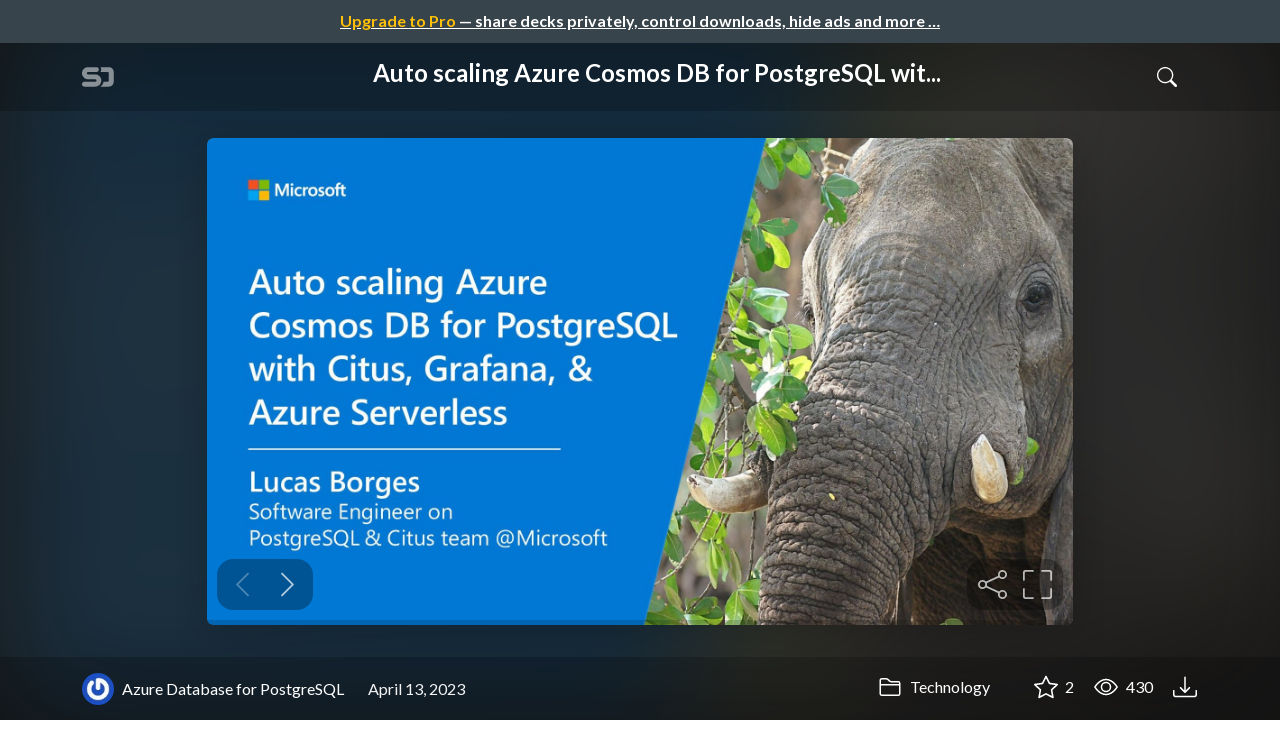

--- FILE ---
content_type: text/html; charset=utf-8
request_url: https://speakerdeck.com/azuredbpostgres/auto-scaling-azure-cosmos-db-for-postgresql-with-citus-grafana-and-azure-serverless-citus-con-2023-lucas-borges-fernandes
body_size: 16973
content:
<!DOCTYPE html>
<html lang="en">
  <head>
    <meta charset="UTF-8">
    <title>Auto scaling Azure Cosmos DB for PostgreSQL with Citus, Grafana, and Azure Serverless | Citus Con 2023 | Lucas Borges Fernandes - Speaker Deck</title>
    <meta name="viewport" content="width=device-width, initial-scale=1, viewport-fit=cover">
<link rel="preconnect" href="https://fonts.googleapis.com/">
<link rel="preconnect" href="https://fonts.gstatic.com/" crossorigin>
<link rel="stylesheet" href="https://d1eu30co0ohy4w.cloudfront.net/assets/application-6049eaf147836e0b7f7ab6a4a0dd77324dccb5523eec0b4c4835b9c197d36eba.css" />
<link rel="stylesheet" href="https://fonts.googleapis.com/css?family=Lato:400,700|Roboto+Slab:700&display=swap">
<script src="https://d1eu30co0ohy4w.cloudfront.net/assets/js/application-a2404b092f672c517c46.js"></script>

<link rel="icon" type="image/png" href="https://d1eu30co0ohy4w.cloudfront.net/assets/favicon-bdd5839d46040a50edf189174e6f7aacc8abb3aaecd56a4711cf00d820883f47.png" />
<link rel="apple-touch-icon" type="image/png" href="https://d1eu30co0ohy4w.cloudfront.net/assets/favicon-bdd5839d46040a50edf189174e6f7aacc8abb3aaecd56a4711cf00d820883f47.png" />
<link rel="manifest" href="/manifest.json">
<link rel="sitemap" type="application/xml" title="Sitemap" href="/sitemap.xml">
<meta name="csrf-param" content="authenticity_token" />
<meta name="csrf-token" content="-YQ6GrG1SCU_Ly8EXa-Kte-KMuUJyn_dKYTd6zEG-n7McCVps6lOSv67i78pTtdmU16xGjvsbv5Gs6PayTCeKw" />
<script>(function(w,d,s,l,i){w[l]=w[l]||[];w[l].push({'gtm.start':new Date().getTime(),event:'gtm.js'});var f=d.getElementsByTagName(s)[0],j=d.createElement(s),dl=l!='dataLayer'?'&l='+l:'';j.async=true;j.src='https://www.googletagmanager.com/gtm.js?id='+i+dl;f.parentNode.insertBefore(j,f);})(window,document,'script','dataLayer','GTM-TSP938CX');</script>

      <link rel="stylesheet" href="https://d1eu30co0ohy4w.cloudfront.net/assets/player-7e966d6345abe78be365260efc8d6d7c55d76ff31db35727f941e3b04151da4d.css" />
  <script src="https://d1eu30co0ohy4w.cloudfront.net/assets/js/player-1557b9d03d43a5c7dec2.js"></script>
    <link rel="preload" href="https://files.speakerdeck.com/presentations/789e05ea0c04415b92a2490c5665760c/preview_slide_0.jpg?25238223" as="image">
  <link rel="alternate" type="application/json+oembed" href="https://speakerdeck.com/oembed.json?url=https%3A%2F%2Fspeakerdeck.com%2Fazuredbpostgres%2Fauto-scaling-azure-cosmos-db-for-postgresql-with-citus-grafana-and-azure-serverless-citus-con-2023-lucas-borges-fernandes" title="Auto scaling Azure Cosmos DB for PostgreSQL with Citus, Grafana, and Azure Serverless | Citus Con 2023 | Lucas Borges Fernandes">
  <meta property="og:url" content="https://speakerdeck.com/azuredbpostgres/auto-scaling-azure-cosmos-db-for-postgresql-with-citus-grafana-and-azure-serverless-citus-con-2023-lucas-borges-fernandes">
  <meta property="og:site_name" content="Speaker Deck">
  <meta property="og:title" content="Auto scaling Azure Cosmos DB for PostgreSQL with Citus, Grafana, and Azure Serverless | Citus Con 2023 | Lucas Borges Fernandes">
  <meta property="og:description" name="description" content="Azure Cosmos DB for PostgreSQL is a managed service offering that is powered by the open-source Citus database extension to Postgres. It has many featur&amp;hellip;">
  <meta property="og:type" content="website" />
  <meta property="og:author" content="Azure Database for PostgreSQL">
  <meta property="og:image" content="https://files.speakerdeck.com/presentations/789e05ea0c04415b92a2490c5665760c/slide_0.jpg?25238223">
  <meta name="robots" content="max-image-preview:large">
  <meta name="twitter:card" content="summary_large_image">
  <meta name="twitter:site" content="@speakerdeck">
  <meta name="twitter:creator" content="@speakerdeck">
  <meta name="twitter:title" content="Auto scaling Azure Cosmos DB for PostgreSQL with Citus, Grafana, and Azure Serverless | Citus Con 2023 | Lucas Borges Fernandes">
  <meta name="twitter:description" content="Azure Cosmos DB for PostgreSQL is a managed service offering that is powered by the open-source Citus database extension to Postgres. It has many featur&amp;hellip;">
  <meta name="twitter:image:src" content="https://files.speakerdeck.com/presentations/789e05ea0c04415b92a2490c5665760c/slide_0.jpg?25238223">
  <link rel="canonical" href="https://speakerdeck.com/azuredbpostgres/auto-scaling-azure-cosmos-db-for-postgresql-with-citus-grafana-and-azure-serverless-citus-con-2023-lucas-borges-fernandes" />
  <meta name="twitter:label1" content="Deck by" />
  <meta name="twitter:data1" content="Azure Database for PostgreSQL">
  <meta name="stats-owner_id" content="1428050" />
  <meta name="stats-talk_id" content="1016780" />
  <meta name="stats-view_type" content="talk" />

    
    <style>
    @media only screen and (min-width: 0px) and (min-height: 0px) { .ads-container > div { min-width:300px; min-height:250px; } }
    @media only screen and (min-width: 640px) and (min-height: 0px) { .ads-container > div { min-width:570px; min-height:90px; } }
    </style>
    <script type="text/javascript">
      (function(){
        var bsa_optimize=document.createElement('script');
        bsa_optimize.type='text/javascript';
        bsa_optimize.async=true;
        bsa_optimize.src='https://cdn4.buysellads.net/pub/speakerdeck.js?'+(new Date()-new Date()%600000);
        (document.getElementsByTagName('head')[0]||document.getElementsByTagName('body')[0]).appendChild(bsa_optimize);
      })();
    </script>
  </head>
  <body class="sd-app">
    
      <div class="alert alert-banner">
            <a class="d-block text-center text-white" href="/pro?utm_campaign=upgrade_to_pro&amp;utm_medium=web&amp;utm_source=talk_show">
      <span class="text-warning">Upgrade to Pro</span> &mdash; share decks privately, control downloads, hide ads and more &hellip;
</a>
      </div>
    <div class="sd-menu d-md-none">
  <div class="container sd-menu-fixed-container">
    <div class="sd-brand">
      <a class="sd-brand-logo" href="/">
        <img alt="Speaker Deck" width="32" height="20" src="https://d1eu30co0ohy4w.cloudfront.net/assets/mark-f4be6df1e05965cac9f98e664a6c35f5ffdd0207385d07464a9214d6cdf76082.svg" /> <span class="d-none d-xl-inline">Speaker Deck</span>
</a>
    </div>

      <nav class="sd-fixed-nav" aria-label="Primary">
        <div class="sd-nav-main js-toggle-container">
          <ul class="sd-nav-fixed-group nav toggle-flex-when-off">
            <li class="sd-nav-item nav-item d-none d-md-block m-0">
              <a class="sd-nav-link nav-link" href="/features">
                Features
</a>            </li>
              <li class="sd-nav-item nav-item d-none d-md-block m-0">
                <a class="sd-nav-link nav-link" href="/pro?utm_campaign=speakerdeck_pro&amp;utm_medium=web&amp;utm_source=nav_unauthenticated">
                  <span class="d-none d-md-inline">Speaker Deck</span>
                  <div class="badge badge-pro-prominent">PRO</div>
</a>              </li>
            <li class="sd-nav-item nav-item m-0">
              <a class="sd-nav-link nav-link" href="/signin">
                Sign in
</a>            </li>
            <li class="sd-nav-item nav-item m-0">
              <a class="btn btn-primary" href="/signup">
                Sign up for free
</a>            </li>
            <li class="sd-nav-item d-block d-md-none m-0">
              <button class="btn btn-link me-2 js-toggle-trigger" aria-label="Toggle Search">
                <svg class="icon icon-search "><use xlink:href="/icons/icons.svg?v=2025-12-28#icon-search"></use></svg>
              </button>
            </li>
            <li class="sd-nav-item nav-item d-none d-md-block">
                <form action="https://www.google.com/cse" id="cse-search-box" class="row">
    <input type="hidden" name="cx" value="010150859881542981030:hqhxyxpwtc4">
    <input type="hidden" name="ie" value="UTF-8">
    <label for="q" class="visually-hidden">Search</label>
    <div class="col"><input type="text" name="q" id="q" value="" placeholder="Search..." class="form-control search-input w-auto"></div>
    <div class="col p-0"><input type="submit" name="sa" value="Search" class="btn btn-outline-primary d-inline-block d-md-none d-lg-inline-block"></div>
  </form>

            </li>
          </ul>

          <ul class="sd-nav-fixed-group nav toggle-flex-when-on">
            <li class="sd-nav-item">
                <form action="https://www.google.com/cse" id="cse-search-box" class="row">
    <input type="hidden" name="cx" value="010150859881542981030:hqhxyxpwtc4">
    <input type="hidden" name="ie" value="UTF-8">
    <label for="q" class="visually-hidden">Search</label>
    <div class="col"><input type="text" name="q" id="q" value="" placeholder="Search..." class="form-control search-input w-auto"></div>
    <div class="col p-0"><input type="submit" name="sa" value="Search" class="btn btn-outline-primary d-inline-block d-md-none d-lg-inline-block"></div>
  </form>

            </li>
            <li class="sd-nav-item p-0">
              <button class="btn btn-link js-toggle-trigger">
                <svg class="icon icon-x "><use xlink:href="/icons/icons.svg?v=2025-12-28#icon-x"></use></svg>
              </button>
            </li>
          </ul>

        </div>
      </nav>
  </div>
</div>

    
    
    <div class="sd-main">
      



<div class="deck deck-with-banner">
  <div class="deck-background" style="background-image: url('https://files.speakerdeck.com/presentations/789e05ea0c04415b92a2490c5665760c/preview_slide_0.jpg?25238223')"></div>
  
  <div class="deck-header d-none d-md-block js-toggle-container">
    <div class="container d-flex align-items-center w-100">
      <div class="deck-header-logo py-3 me-5">
        <a class="sd-brand-logo" href="/">
          <img alt="Speaker Deck" width="32" height="21" src="https://d1eu30co0ohy4w.cloudfront.net/assets/mark-white-8d908558fe78e8efc8118c6fe9b9b1a9846b182c503bdc6902f97df4ddc9f3af.svg" />
</a>      </div>
      <div class="p-3 text-center toggle-block-when-off flex-fill">
        <h4 class="deck-header-title text-white text-truncate">




          Auto scaling Azure Cosmos DB for PostgreSQL wit...
        </h4>
      </div>
      <div class="d-flex justify-content-end align-items-center ms-auto">
        <div class="deck-header-user-nav toggle-block-when-on">
            <form action="https://www.google.com/cse" id="cse-search-box" class="row">
    <input type="hidden" name="cx" value="010150859881542981030:hqhxyxpwtc4">
    <input type="hidden" name="ie" value="UTF-8">
    <label for="q" class="visually-hidden">Search</label>
    <div class="col"><input type="text" name="q" id="q" value="" placeholder="Search..." class="form-control search-input w-auto"></div>
    <div class="col p-0"><input type="submit" name="sa" value="Search" class="btn btn-outline-primary d-inline-block d-md-none d-lg-inline-block"></div>
  </form>

        </div>
        <div class="deck-header-user-nav toggle-block-when-on">
          <button class="btn btn-link me-2 js-toggle-trigger text-white">
            <svg class="icon icon-x "><use xlink:href="/icons/icons.svg?v=2025-12-28#icon-x"></use></svg>
          </button>
        </div>
        <div class="deck-header-user-nav toggle-block-when-off">
          <button class="btn btn-link me-2 js-toggle-trigger text-white" aria-label="Toggle Search">
            <svg class="icon icon-search "><use xlink:href="/icons/icons.svg?v=2025-12-28#icon-search"></use></svg>
          </button>
        </div>
        <div class="deck-header-user-nav flex-grow-0 dropdown py-3">
          
        </div>
      </div>
    </div>
  </div>

  <div class="deck-embed js-deck-embed" style="aspect-ratio:1024/576;" data-ratio="1.7777777777777777" data-state="processed">
    <div class="speakerdeck-embed" data-title="false" data-skip-resize="true" data-id="789e05ea0c04415b92a2490c5665760c" data-name="Auto scaling Azure Cosmos DB for PostgreSQL with Citus, Grafana, and Azure Serverless | Citus Con 2023 | Lucas Borges Fernandes" data-ratio="1.7777777777777777" data-host="speakerdeck.com"></div>
</div>


  <div class="deck-meta">
    <div class="container">
      <div class="row align-items-center justify-content-between">
        <div class="col-md-auto col-12 py-3">
          <div class="row align-items-center justify-content-md-start">
            <a class="d-flex align-items-center font-weight-bold text-white col-auto" href="/azuredbpostgres">
              <span class="me-2">
                <img width="47" height="47" class="avatar " loading="eager" alt="Avatar for Azure Database for PostgreSQL" src="https://secure.gravatar.com/avatar/143117954187136b825331f24da0e201?s=47" />
              </span>
              <span>
                Azure Database for PostgreSQL
              </span>
</a>            
            <div class="col-auto deck-date">
              April 13, 2023
            </div>
            <div class="col-auto d-none d-md-block">
              
            </div>
          </div>
        </div>
        <div class="col-md-auto col-12 py-md-3 pb-3">
          <div class="row justify-content-between justify-content-md-start gap-2 gap-md-0">


            <div class="col-auto me-auto me-md-0 align-self-center">
                <a class="text-white font-weight-bold" href="/c/technology">
                  <svg class="icon icon-folder "><use xlink:href="/icons/icons.svg?v=2025-12-28#icon-folder"></use></svg> Technology
</a>            </div>
            <div class="row col-auto text-white font-weight-bold">
              <div class="col-auto pe-0 pe-lg-2 align-self-center"><div class="js-bookmark bookmark animated" data-talk-id="1016780">
</div>
</div>

              <div class="col-auto pe-0 pe-lg-2 align-self-center"><div class="js-stargazer stargazer animated" data-talk-id="1016780">
      <a class="font-weight-bold" title="Star Auto scaling Azure Cosmos DB for PostgreSQL with Citus, Grafana, and Azure Serverless | Citus Con 2023 | Lucas Borges Fernandes" href="/signin?return_to=%2Fazuredbpostgres%2Fauto-scaling-azure-cosmos-db-for-postgresql-with-citus-grafana-and-azure-serverless-citus-con-2023-lucas-borges-fernandes">
        <svg class="icon icon-star "><use xlink:href="/icons/icons.svg?v=2025-12-28#icon-star"></use></svg> 2
</a></div>
</div>

              <div class="col-auto pe-0 pe-lg-2 align-self-center" title="429 views"><svg class="icon icon-eye "><use xlink:href="/icons/icons.svg?v=2025-12-28#icon-eye"></use></svg> 430</div>

                <div class="col-auto pe-0 pe-lg-2 align-self-center"><a title="Download PDF" class="text-white" href="https://files.speakerdeck.com/presentations/789e05ea0c04415b92a2490c5665760c/Auto_scaling_Azure_Cosmos_DB_for_PostgreSQL_with_Citus__Grafana____Azure_Serverless.pdf"><svg class="icon icon-download "><use xlink:href="/icons/icons.svg?v=2025-12-28#icon-download"></use></svg></a></div>

            </div>
          </div>
        </div>
      </div>
    </div>
  </div>
</div>


<div class="container py-md-5">
  <div class="ads-container"><div id="bsa-zone_1710255896577-0_123456"></div></div>

  <h1 class="mb-4 text-break">Auto scaling Azure Cosmos DB for PostgreSQL with Citus, Grafana, and Azure Serverless | Citus Con 2023 | Lucas Borges Fernandes</h1>
    <div class="deck-description text-break mb-4">
      <p>Azure Cosmos DB for PostgreSQL is a managed service offering that is powered by the open-source Citus database extension to Postgres. It has many features to help run enterprise-ready applications. One of the top Citus features is the ability to run PostgreSQL at any scale, on a single node as well as a distributed database cluster.</p>

<p>As your application needs to scale, you can add more nodes to the Azure Cosmos DB for PostgreSQL cluster, rebalance existing data to the new Postgres nodes, and seamlessly scale out. However, these operations require manual intervention: a) first you must create alerts on metrics, b) then, based on those alerts, you need to add more nodes, c) then you must kick off and monitor the shard rebalancer. Automating these steps will give you a complete auto scale experience—and make your life so much easier.</p>

<p>Let us learn how to “auto scale” by using existing tools such as Grafana &amp; Azure Serverless.</p>

<p>Configuring Grafana to capture metrics from Azure Cosmos DB for PostgreSQL
<br>Configure alerts based on those metrics
<br>Trigger Azure Serverless function using Grafana alerts to automate the process of scaling out, both automatic node addition and shard rebalancer maintenance
<br>As icing on the cake, we will also demonstrate automatic tenant isolation!</p>
      <div class="addendum"><p></p></div>
    </div>
  <div class="row align-items-center td-none mb-4">
    <div class="col-md-auto col-12 me-md-auto mb-4 mb-md-0">
      <div class="row align-items-center">
        <div class="col-auto">
          <img width="128" height="128" class="avatar avatar-lg" loading="eager" alt="Avatar for Azure Database for PostgreSQL" src="https://secure.gravatar.com/avatar/143117954187136b825331f24da0e201?s=128" />
        </div>
        <div class="col-auto ps-0">
          <h2 class="m-0 h4">
            <a class="text-dark" href="/azuredbpostgres">Azure Database for PostgreSQL</a>
            
          </h2>
          <div class="text-muted">
              April 13, 2023
          </div>
        </div>
      </div>
    </div>
    <div class="col-md-auto col-12">
      <div class="btn-group btn-group-flex d-flex" role="group">
        
          <a href="https://x.com/intent/tweet?url=https://speakerdeck.com/azuredbpostgres/auto-scaling-azure-cosmos-db-for-postgresql-with-citus-grafana-and-azure-serverless-citus-con-2023-lucas-borges-fernandes&text=Auto+scaling+Azure+Cosmos+DB+for+PostgreSQL+with+Citus%2C+Grafana%2C+and+Azure+Serverless+%7C+Citus+Con+2023+%7C+Lucas+Borges+Fernandes" class="btn btn-outline-primary w-100">
            <svg class="icon icon-twitter-x "><use xlink:href="/icons/icons.svg?v=2025-12-28#icon-twitter-x"></use></svg> Tweet
          </a>
          <button class="facebook-share btn btn-outline-primary w-100">
            <svg class="icon icon-facebook "><use xlink:href="/icons/icons.svg?v=2025-12-28#icon-facebook"></use></svg> Share
          </button>
      </div>
    </div>
  </div>

  <div class="ads-container"><div id="bsa-zone_1712565778570-2_123456"></div></div>
</div>



<div class="bg-lightest border-top">
  <div class="container py-md-4 py-3">


        <div class="row mb-4 align-items-center">
          <div class="col-12 col-lg-9 mb-3 mb-lg-0">
            <h2 class="m-0">More Decks by Azure Database for PostgreSQL</h2>
          </div>
          <div class="col-12 col-lg-3 text-lg-end">
            <a class="btn btn-outline-primary btn-break" href="/azuredbpostgres">
              See All by Azure Database for PostgreSQL <svg class="icon icon-chevron-right "><use xlink:href="/icons/icons.svg?v=2025-12-28#icon-chevron-right"></use></svg>
</a>          </div>
        </div>
        <div class="row">
              <div class="col-12 col-md-6 col-lg-4 mb-5">
    <div class="card deck-preview" data-id="3fe494daa14342cbb3f80ca9e908754e" data-slide-count="21" data-cover-image="https://files.speakerdeck.com/presentations/3fe494daa14342cbb3f80ca9e908754e/preview_slide_0.jpg?26239033">
      <a class="deck-preview-link" href="/azuredbpostgres/multi-tenant-saas-apps-made-simple-on-azure-cosmos-db-for-postgresql-citus-con-2023-adam-wolk-and-alicja-kucjarcyzk" title="Multi-tenant SaaS apps made simple on Azure Cosmos DB for PostgreSQL | Citus Con 2023 | Adam Wolk &amp; Alicja Kucjarcyzk">
        <div class="deck-preview-image">
          <div class="content"></div>
          <div class="deck-preview-slide" style="background-image: url('https://files.speakerdeck.com/presentations/3fe494daa14342cbb3f80ca9e908754e/preview_slide_0.jpg?26239033');"></div>
          <div class="deck-preview-background" style="background-image: url('https://files.speakerdeck.com/presentations/3fe494daa14342cbb3f80ca9e908754e/preview_slide_0.jpg?26239033');"></div>
          <div class="deck-preview-slide deck-preview-scrub-slide"></div>
          <div class="deck-preview-background deck-preview-scrub-background"></div>
          <div class="deck-preview-scrubber"></div>
        </div>

        <div class="deck-title px-3 pt-3 text-truncate">
          Multi-tenant SaaS apps made simple on Azure Cosmos DB for PostgreSQL | Citus Con 2023 | Adam Wolk &amp; Alicja Kucjarcyzk
        </div>
      </a>
      <div class="deck-preview-meta d-flex px-2">
          <div class="text-truncate py-3 pe-2 me-auto py-3">
            <a href="/azuredbpostgres" aria-label="Azure Database for PostgreSQL profile">
              <img width="24" height="24" class="avatar avatar-sm" loading="lazy" alt="Avatar for Azure Database for PostgreSQL" src="https://secure.gravatar.com/avatar/143117954187136b825331f24da0e201?s=24" />
              azuredbpostgres
            </a>
          </div>
          <div class="px-1 py-3">
          </div>
          <div class="px-2 py-3">
              <svg class="icon icon-star "><use xlink:href="/icons/icons.svg?v=2025-12-28#icon-star"></use></svg> 1
          </div>
          <div class="px-1 py-3">
            <span title="214 views"><svg class="icon icon-eye "><use xlink:href="/icons/icons.svg?v=2025-12-28#icon-eye"></use></svg> 210</span>
          </div>
      </div>
    </div>
  </div>

              <div class="col-12 col-md-6 col-lg-4 mb-5">
    <div class="card deck-preview" data-id="7057bad75c6541758e586037c2cbe638" data-slide-count="12" data-cover-image="https://files.speakerdeck.com/presentations/7057bad75c6541758e586037c2cbe638/preview_slide_0.jpg?25238264">
      <a class="deck-preview-link" href="/azuredbpostgres/partitioning-strategy-for-oracle-to-postgresql-migrations-on-azure-citus-con-2023-adithya-kumaranchath" title="Partitioning strategy for Oracle to PostgreSQL migrations on Azure | Citus Con 2023 | Adithya Kumaranchath">
        <div class="deck-preview-image">
          <div class="content"></div>
          <div class="deck-preview-slide" style="background-image: url('https://files.speakerdeck.com/presentations/7057bad75c6541758e586037c2cbe638/preview_slide_0.jpg?25238264');"></div>
          <div class="deck-preview-background" style="background-image: url('https://files.speakerdeck.com/presentations/7057bad75c6541758e586037c2cbe638/preview_slide_0.jpg?25238264');"></div>
          <div class="deck-preview-slide deck-preview-scrub-slide"></div>
          <div class="deck-preview-background deck-preview-scrub-background"></div>
          <div class="deck-preview-scrubber"></div>
        </div>

        <div class="deck-title px-3 pt-3 text-truncate">
          Partitioning strategy for Oracle to PostgreSQL migrations on Azure | Citus Con 2023 | Adithya Kumaranchath
        </div>
      </a>
      <div class="deck-preview-meta d-flex px-2">
          <div class="text-truncate py-3 pe-2 me-auto py-3">
            <a href="/azuredbpostgres" aria-label="Azure Database for PostgreSQL profile">
              <img width="24" height="24" class="avatar avatar-sm" loading="lazy" alt="Avatar for Azure Database for PostgreSQL" src="https://secure.gravatar.com/avatar/143117954187136b825331f24da0e201?s=24" />
              azuredbpostgres
            </a>
          </div>
          <div class="px-1 py-3">
          </div>
          <div class="px-2 py-3">
              <svg class="icon icon-star "><use xlink:href="/icons/icons.svg?v=2025-12-28#icon-star"></use></svg> 1
          </div>
          <div class="px-1 py-3">
            <span title="143 views"><svg class="icon icon-eye "><use xlink:href="/icons/icons.svg?v=2025-12-28#icon-eye"></use></svg> 140</span>
          </div>
      </div>
    </div>
  </div>

              <div class="col-12 col-md-6 col-lg-4 mb-5">
    <div class="card deck-preview" data-id="009bd68de2464c78a29de53e8a0eea6b" data-slide-count="55" data-cover-image="https://files.speakerdeck.com/presentations/009bd68de2464c78a29de53e8a0eea6b/preview_slide_0.jpg?25230563">
      <a class="deck-preview-link" href="/azuredbpostgres/do-more-with-less-how-to-reduce-your-postgresql-costs-on-azure-citus-con-an-event-for-postgres-2023-varun-dhawan" title="Do more with less: How to reduce your PostgreSQL costs on Azure | Citus Con: An Event for Postgres 2023 | Varun Dhawan">
        <div class="deck-preview-image">
          <div class="content"></div>
          <div class="deck-preview-slide" style="background-image: url('https://files.speakerdeck.com/presentations/009bd68de2464c78a29de53e8a0eea6b/preview_slide_0.jpg?25230563');"></div>
          <div class="deck-preview-background" style="background-image: url('https://files.speakerdeck.com/presentations/009bd68de2464c78a29de53e8a0eea6b/preview_slide_0.jpg?25230563');"></div>
          <div class="deck-preview-slide deck-preview-scrub-slide"></div>
          <div class="deck-preview-background deck-preview-scrub-background"></div>
          <div class="deck-preview-scrubber"></div>
        </div>

        <div class="deck-title px-3 pt-3 text-truncate">
          Do more with less: How to reduce your PostgreSQL costs on Azure | Citus Con: An Event for Postgres 2023 | Varun Dhawan
        </div>
      </a>
      <div class="deck-preview-meta d-flex px-2">
          <div class="text-truncate py-3 pe-2 me-auto py-3">
            <a href="/azuredbpostgres" aria-label="Azure Database for PostgreSQL profile">
              <img width="24" height="24" class="avatar avatar-sm" loading="lazy" alt="Avatar for Azure Database for PostgreSQL" src="https://secure.gravatar.com/avatar/143117954187136b825331f24da0e201?s=24" />
              azuredbpostgres
            </a>
          </div>
          <div class="px-1 py-3">
          </div>
          <div class="px-2 py-3">
              <svg class="icon icon-star "><use xlink:href="/icons/icons.svg?v=2025-12-28#icon-star"></use></svg> 0
          </div>
          <div class="px-1 py-3">
            <span title="224 views"><svg class="icon icon-eye "><use xlink:href="/icons/icons.svg?v=2025-12-28#icon-eye"></use></svg> 220</span>
          </div>
      </div>
    </div>
  </div>

              <div class="col-12 col-md-6 col-lg-4 mb-5">
    <div class="card deck-preview" data-id="09024d6786ac4c539e05d29c983b9748" data-slide-count="26" data-cover-image="https://files.speakerdeck.com/presentations/09024d6786ac4c539e05d29c983b9748/preview_slide_0.jpg?26238990">
      <a class="deck-preview-link" href="/azuredbpostgres/multi-tenant-saas-apps-made-simple-on-azure-cosmos-db-for-postgresql-sql-bits-2023-adam-wolk-and-alicja-kucharcyzk" title="Multi-tenant SaaS apps made simple on Azure Cosmos DB for PostgreSQL | SQL Bits 2023 | Adam Wolk &amp; Alicja Kucharcyzk">
        <div class="deck-preview-image">
          <div class="content"></div>
          <div class="deck-preview-slide" style="background-image: url('https://files.speakerdeck.com/presentations/09024d6786ac4c539e05d29c983b9748/preview_slide_0.jpg?26238990');"></div>
          <div class="deck-preview-background" style="background-image: url('https://files.speakerdeck.com/presentations/09024d6786ac4c539e05d29c983b9748/preview_slide_0.jpg?26238990');"></div>
          <div class="deck-preview-slide deck-preview-scrub-slide"></div>
          <div class="deck-preview-background deck-preview-scrub-background"></div>
          <div class="deck-preview-scrubber"></div>
        </div>

        <div class="deck-title px-3 pt-3 text-truncate">
          Multi-tenant SaaS apps made simple on Azure Cosmos DB for PostgreSQL | SQL Bits 2023 | Adam Wolk &amp; Alicja Kucharcyzk
        </div>
      </a>
      <div class="deck-preview-meta d-flex px-2">
          <div class="text-truncate py-3 pe-2 me-auto py-3">
            <a href="/azuredbpostgres" aria-label="Azure Database for PostgreSQL profile">
              <img width="24" height="24" class="avatar avatar-sm" loading="lazy" alt="Avatar for Azure Database for PostgreSQL" src="https://secure.gravatar.com/avatar/143117954187136b825331f24da0e201?s=24" />
              azuredbpostgres
            </a>
          </div>
          <div class="px-1 py-3">
          </div>
          <div class="px-2 py-3">
              <svg class="icon icon-star "><use xlink:href="/icons/icons.svg?v=2025-12-28#icon-star"></use></svg> 0
          </div>
          <div class="px-1 py-3">
            <span title="201 views"><svg class="icon icon-eye "><use xlink:href="/icons/icons.svg?v=2025-12-28#icon-eye"></use></svg> 200</span>
          </div>
      </div>
    </div>
  </div>

              <div class="col-12 col-md-6 col-lg-4 mb-5">
    <div class="card deck-preview" data-id="db56e898edf24389b6ec218723505de6" data-slide-count="22" data-cover-image="https://files.speakerdeck.com/presentations/db56e898edf24389b6ec218723505de6/preview_slide_0.jpg?22848401">
      <a class="deck-preview-link" href="/azuredbpostgres/lessons-learned-running-a-managed-service-for-postgres-in-the-cloud-pgconf-nyc-2022-sunil-agarwal" title="Lessons learned running a managed service for Postgres in the cloud | PGConf NYC 2022 | Sunil Agarwal">
        <div class="deck-preview-image">
          <div class="content"></div>
          <div class="deck-preview-slide" style="background-image: url('https://files.speakerdeck.com/presentations/db56e898edf24389b6ec218723505de6/preview_slide_0.jpg?22848401');"></div>
          <div class="deck-preview-background" style="background-image: url('https://files.speakerdeck.com/presentations/db56e898edf24389b6ec218723505de6/preview_slide_0.jpg?22848401');"></div>
          <div class="deck-preview-slide deck-preview-scrub-slide"></div>
          <div class="deck-preview-background deck-preview-scrub-background"></div>
          <div class="deck-preview-scrubber"></div>
        </div>

        <div class="deck-title px-3 pt-3 text-truncate">
          Lessons learned running a managed service for Postgres in the cloud | PGConf NYC 2022 | Sunil Agarwal
        </div>
      </a>
      <div class="deck-preview-meta d-flex px-2">
          <div class="text-truncate py-3 pe-2 me-auto py-3">
            <a href="/azuredbpostgres" aria-label="Azure Database for PostgreSQL profile">
              <img width="24" height="24" class="avatar avatar-sm" loading="lazy" alt="Avatar for Azure Database for PostgreSQL" src="https://secure.gravatar.com/avatar/143117954187136b825331f24da0e201?s=24" />
              azuredbpostgres
            </a>
          </div>
          <div class="px-1 py-3">
          </div>
          <div class="px-2 py-3">
              <svg class="icon icon-star "><use xlink:href="/icons/icons.svg?v=2025-12-28#icon-star"></use></svg> 0
          </div>
          <div class="px-1 py-3">
            <span title="262 views"><svg class="icon icon-eye "><use xlink:href="/icons/icons.svg?v=2025-12-28#icon-eye"></use></svg> 260</span>
          </div>
      </div>
    </div>
  </div>

              <div class="col-12 col-md-6 col-lg-4 mb-5">
    <div class="card deck-preview" data-id="c6a92946e1b148cc9ec90cf8402b4054" data-slide-count="21" data-cover-image="https://files.speakerdeck.com/presentations/c6a92946e1b148cc9ec90cf8402b4054/preview_slide_0.jpg?22848901">
      <a class="deck-preview-link" href="/azuredbpostgres/deep-dive-azure-database-for-postgresql-hyperscale-citus-azure-club-meeting-adam-wolk" title="Deep Dive: Azure Database for PostgreSQL Hyperscale (Citus) | Azure Club Meeting | Adam Wolk">
        <div class="deck-preview-image">
          <div class="content"></div>
          <div class="deck-preview-slide" style="background-image: url('https://files.speakerdeck.com/presentations/c6a92946e1b148cc9ec90cf8402b4054/preview_slide_0.jpg?22848901');"></div>
          <div class="deck-preview-background" style="background-image: url('https://files.speakerdeck.com/presentations/c6a92946e1b148cc9ec90cf8402b4054/preview_slide_0.jpg?22848901');"></div>
          <div class="deck-preview-slide deck-preview-scrub-slide"></div>
          <div class="deck-preview-background deck-preview-scrub-background"></div>
          <div class="deck-preview-scrubber"></div>
        </div>

        <div class="deck-title px-3 pt-3 text-truncate">
          Deep Dive: Azure Database for PostgreSQL Hyperscale (Citus) | Azure Club Meeting | Adam Wolk
        </div>
      </a>
      <div class="deck-preview-meta d-flex px-2">
          <div class="text-truncate py-3 pe-2 me-auto py-3">
            <a href="/azuredbpostgres" aria-label="Azure Database for PostgreSQL profile">
              <img width="24" height="24" class="avatar avatar-sm" loading="lazy" alt="Avatar for Azure Database for PostgreSQL" src="https://secure.gravatar.com/avatar/143117954187136b825331f24da0e201?s=24" />
              azuredbpostgres
            </a>
          </div>
          <div class="px-1 py-3">
          </div>
          <div class="px-2 py-3">
              <svg class="icon icon-star "><use xlink:href="/icons/icons.svg?v=2025-12-28#icon-star"></use></svg> 0
          </div>
          <div class="px-1 py-3">
            <span title="403 views"><svg class="icon icon-eye "><use xlink:href="/icons/icons.svg?v=2025-12-28#icon-eye"></use></svg> 400</span>
          </div>
      </div>
    </div>
  </div>

              <div class="col-12 col-md-6 col-lg-4 mb-5">
    <div class="card deck-preview" data-id="5151d013e1394b5abfc7ce060d71be2f" data-slide-count="33" data-cover-image="https://files.speakerdeck.com/presentations/5151d013e1394b5abfc7ce060d71be2f/preview_slide_0.jpg?16949369">
      <a class="deck-preview-link" href="/azuredbpostgres/the-story-about-the-migration-oracle-to-postgres-postges-build-2020-alicja-kucharczyk-and-sushant-pandey" title="The story about the migration: Oracle to Postgres | Postges Build 2020 | Alicja Kucharczyk &amp; Sushant Pandey">
        <div class="deck-preview-image">
          <div class="content"></div>
          <div class="deck-preview-slide" style="background-image: url('https://files.speakerdeck.com/presentations/5151d013e1394b5abfc7ce060d71be2f/preview_slide_0.jpg?16949369');"></div>
          <div class="deck-preview-background" style="background-image: url('https://files.speakerdeck.com/presentations/5151d013e1394b5abfc7ce060d71be2f/preview_slide_0.jpg?16949369');"></div>
          <div class="deck-preview-slide deck-preview-scrub-slide"></div>
          <div class="deck-preview-background deck-preview-scrub-background"></div>
          <div class="deck-preview-scrubber"></div>
        </div>

        <div class="deck-title px-3 pt-3 text-truncate">
          The story about the migration: Oracle to Postgres | Postges Build 2020 | Alicja Kucharczyk &amp; Sushant Pandey
        </div>
      </a>
      <div class="deck-preview-meta d-flex px-2">
          <div class="text-truncate py-3 pe-2 me-auto py-3">
            <a href="/azuredbpostgres" aria-label="Azure Database for PostgreSQL profile">
              <img width="24" height="24" class="avatar avatar-sm" loading="lazy" alt="Avatar for Azure Database for PostgreSQL" src="https://secure.gravatar.com/avatar/143117954187136b825331f24da0e201?s=24" />
              azuredbpostgres
            </a>
          </div>
          <div class="px-1 py-3">
          </div>
          <div class="px-2 py-3">
              <svg class="icon icon-star "><use xlink:href="/icons/icons.svg?v=2025-12-28#icon-star"></use></svg> 0
          </div>
          <div class="px-1 py-3">
            <span title="491 views"><svg class="icon icon-eye "><use xlink:href="/icons/icons.svg?v=2025-12-28#icon-eye"></use></svg> 490</span>
          </div>
      </div>
    </div>
  </div>

              <div class="col-12 col-md-6 col-lg-4 mb-5">
    <div class="card deck-preview" data-id="5b8257d9650d4afd9ba1b99c0495d5c5" data-slide-count="50" data-cover-image="https://files.speakerdeck.com/presentations/5b8257d9650d4afd9ba1b99c0495d5c5/preview_slide_0.jpg?16875496">
      <a class="deck-preview-link" href="/azuredbpostgres/build-modern-cloud-native-applications-with-kubernetes-and-oss-databases-on-azure-data-platform-summit-2020-sunitha-muthukrishna" title="Build modern cloud native applications with Kubernetes and OSS databases on Azure | Data Platform Summit 2020 | Sunitha Muthukrishna">
        <div class="deck-preview-image">
          <div class="content"></div>
          <div class="deck-preview-slide" style="background-image: url('https://files.speakerdeck.com/presentations/5b8257d9650d4afd9ba1b99c0495d5c5/preview_slide_0.jpg?16875496');"></div>
          <div class="deck-preview-background" style="background-image: url('https://files.speakerdeck.com/presentations/5b8257d9650d4afd9ba1b99c0495d5c5/preview_slide_0.jpg?16875496');"></div>
          <div class="deck-preview-slide deck-preview-scrub-slide"></div>
          <div class="deck-preview-background deck-preview-scrub-background"></div>
          <div class="deck-preview-scrubber"></div>
        </div>

        <div class="deck-title px-3 pt-3 text-truncate">
          Build modern cloud native applications with Kubernetes and OSS databases on Azure | Data Platform Summit 2020 | Sunitha Muthukrishna
        </div>
      </a>
      <div class="deck-preview-meta d-flex px-2">
          <div class="text-truncate py-3 pe-2 me-auto py-3">
            <a href="/azuredbpostgres" aria-label="Azure Database for PostgreSQL profile">
              <img width="24" height="24" class="avatar avatar-sm" loading="lazy" alt="Avatar for Azure Database for PostgreSQL" src="https://secure.gravatar.com/avatar/143117954187136b825331f24da0e201?s=24" />
              azuredbpostgres
            </a>
          </div>
          <div class="px-1 py-3">
          </div>
          <div class="px-2 py-3">
              <svg class="icon icon-star "><use xlink:href="/icons/icons.svg?v=2025-12-28#icon-star"></use></svg> 0
          </div>
          <div class="px-1 py-3">
            <span title="157 views"><svg class="icon icon-eye "><use xlink:href="/icons/icons.svg?v=2025-12-28#icon-eye"></use></svg> 160</span>
          </div>
      </div>
    </div>
  </div>

              <div class="col-12 col-md-6 col-lg-4 mb-5">
    <div class="card deck-preview" data-id="1649953509c04fa7a0dadb1490a44732" data-slide-count="46" data-cover-image="https://files.speakerdeck.com/presentations/1649953509c04fa7a0dadb1490a44732/preview_slide_0.jpg?16878348">
      <a class="deck-preview-link" href="/azuredbpostgres/what-is-azure-arc-enabled-postgresql-hyperscale-data-platform-summit-2020-jean-yves-devant-and-nikil-patel" title="What Is Azure Arc Enabled PostgreSQL Hyperscale | Data Platform Summit 2020 | Jean-Yves Devant &amp; Nikil Patel">
        <div class="deck-preview-image">
          <div class="content"></div>
          <div class="deck-preview-slide" style="background-image: url('https://files.speakerdeck.com/presentations/1649953509c04fa7a0dadb1490a44732/preview_slide_0.jpg?16878348');"></div>
          <div class="deck-preview-background" style="background-image: url('https://files.speakerdeck.com/presentations/1649953509c04fa7a0dadb1490a44732/preview_slide_0.jpg?16878348');"></div>
          <div class="deck-preview-slide deck-preview-scrub-slide"></div>
          <div class="deck-preview-background deck-preview-scrub-background"></div>
          <div class="deck-preview-scrubber"></div>
        </div>

        <div class="deck-title px-3 pt-3 text-truncate">
          What Is Azure Arc Enabled PostgreSQL Hyperscale | Data Platform Summit 2020 | Jean-Yves Devant &amp; Nikil Patel
        </div>
      </a>
      <div class="deck-preview-meta d-flex px-2">
          <div class="text-truncate py-3 pe-2 me-auto py-3">
            <a href="/azuredbpostgres" aria-label="Azure Database for PostgreSQL profile">
              <img width="24" height="24" class="avatar avatar-sm" loading="lazy" alt="Avatar for Azure Database for PostgreSQL" src="https://secure.gravatar.com/avatar/143117954187136b825331f24da0e201?s=24" />
              azuredbpostgres
            </a>
          </div>
          <div class="px-1 py-3">
          </div>
          <div class="px-2 py-3">
              <svg class="icon icon-star "><use xlink:href="/icons/icons.svg?v=2025-12-28#icon-star"></use></svg> 0
          </div>
          <div class="px-1 py-3">
            <span title="696 views"><svg class="icon icon-eye "><use xlink:href="/icons/icons.svg?v=2025-12-28#icon-eye"></use></svg> 700</span>
          </div>
      </div>
    </div>
  </div>

        </div>

        <div class="row mb-4 align-items-center">
          <div class="col-12 col-lg-9 mb-3 mb-lg-0">
            <h2 class="m-0">Other Decks in Technology</h2>
          </div>
          <div class="col-12 col-lg-3 text-lg-end">
            <a class="btn btn-outline-primary" href="/c/technology">
              See All in Technology <svg class="icon icon-chevron-right "><use xlink:href="/icons/icons.svg?v=2025-12-28#icon-chevron-right"></use></svg>
</a>          </div>
        </div>
        <div class="row">
              <div class="col-12 col-md-6 col-lg-4 mb-5">
    <div class="card deck-preview" data-id="6653811169694b0dad48122c45afb234" data-slide-count="9" data-cover-image="https://files.speakerdeck.com/presentations/6653811169694b0dad48122c45afb234/preview_slide_0.jpg?38113594">
      <a class="deck-preview-link" href="/yoshimura_datam/kawaiishen-ti-tosheng-wochi-tu-souiumononisi-hanaritai" title="かわいい身体と声を持つ そういうものに私はなりたい">
        <div class="deck-preview-image">
          <div class="content"></div>
          <div class="deck-preview-slide" style="background-image: url('https://files.speakerdeck.com/presentations/6653811169694b0dad48122c45afb234/preview_slide_0.jpg?38113594');"></div>
          <div class="deck-preview-background" style="background-image: url('https://files.speakerdeck.com/presentations/6653811169694b0dad48122c45afb234/preview_slide_0.jpg?38113594');"></div>
          <div class="deck-preview-slide deck-preview-scrub-slide"></div>
          <div class="deck-preview-background deck-preview-scrub-background"></div>
          <div class="deck-preview-scrubber"></div>
        </div>

        <div class="deck-title px-3 pt-3 text-truncate">
          かわいい身体と声を持つ そういうものに私はなりたい
        </div>
      </a>
      <div class="deck-preview-meta d-flex px-2">
          <div class="text-truncate py-3 pe-2 me-auto py-3">
            <a href="/yoshimura_datam" aria-label="よしむら＠データマネジメント担当 profile">
              <img width="24" height="24" class="avatar avatar-sm" loading="lazy" alt="Avatar for よしむら＠データマネジメント担当" src="https://secure.gravatar.com/avatar/9b1e4097447cc6c2ecd239f5bb1b267d?s=24" />
              yoshimura_datam
            </a>
          </div>
          <div class="px-1 py-3">
          </div>
          <div class="px-2 py-3">
              <svg class="icon icon-star "><use xlink:href="/icons/icons.svg?v=2025-12-28#icon-star"></use></svg> 0
          </div>
          <div class="px-1 py-3">
            <span title="239 views"><svg class="icon icon-eye "><use xlink:href="/icons/icons.svg?v=2025-12-28#icon-eye"></use></svg> 240</span>
          </div>
      </div>
    </div>
  </div>

              <div class="col-12 col-md-6 col-lg-4 mb-5">
    <div class="card deck-preview" data-id="d681cdeb42984f229e2ad22ab549e95c" data-slide-count="32" data-cover-image="https://files.speakerdeck.com/presentations/d681cdeb42984f229e2ad22ab549e95c/preview_slide_0.jpg?38099541">
      <a class="deck-preview-link" href="/hatahata021/updates-that-will-change-network-operations" title="これまでのネットワーク運用を変えるかもしれないアプデをおさらい">
        <div class="deck-preview-image">
          <div class="content"></div>
          <div class="deck-preview-slide" style="background-image: url('https://files.speakerdeck.com/presentations/d681cdeb42984f229e2ad22ab549e95c/preview_slide_0.jpg?38099541');"></div>
          <div class="deck-preview-background" style="background-image: url('https://files.speakerdeck.com/presentations/d681cdeb42984f229e2ad22ab549e95c/preview_slide_0.jpg?38099541');"></div>
          <div class="deck-preview-slide deck-preview-scrub-slide"></div>
          <div class="deck-preview-background deck-preview-scrub-background"></div>
          <div class="deck-preview-scrubber"></div>
        </div>

        <div class="deck-title px-3 pt-3 text-truncate">
          これまでのネットワーク運用を変えるかもしれないアプデをおさらい
        </div>
      </a>
      <div class="deck-preview-meta d-flex px-2">
          <div class="text-truncate py-3 pe-2 me-auto py-3">
            <a href="/hatahata021" aria-label="da-hatakeyama profile">
              <img width="24" height="24" class="avatar avatar-sm" loading="lazy" alt="Avatar for da-hatakeyama" src="https://speakerdeck.com/rails/active_storage/representations/redirect/eyJfcmFpbHMiOnsiZGF0YSI6NjIwNTQsInB1ciI6ImJsb2JfaWQifX0=--08d300ba20c574553c002047c10e834803ac8c1a/eyJfcmFpbHMiOnsiZGF0YSI6eyJmb3JtYXQiOiJqcGciLCJyZXNpemVfdG9fZmlsbCI6WzI0LDI0XX0sInB1ciI6InZhcmlhdGlvbiJ9fQ==--dcc78b2290da0fc746e1bfe817edcd08056147b6/49156395.1dfe25dc30d38946404e2ee36ba5ed51.19091916.jpg" />
              hatahata021
            </a>
          </div>
          <div class="px-1 py-3">
          </div>
          <div class="px-2 py-3">
              <svg class="icon icon-star "><use xlink:href="/icons/icons.svg?v=2025-12-28#icon-star"></use></svg> 4
          </div>
          <div class="px-1 py-3">
            <span title="247 views"><svg class="icon icon-eye "><use xlink:href="/icons/icons.svg?v=2025-12-28#icon-eye"></use></svg> 250</span>
          </div>
      </div>
    </div>
  </div>

              <div class="col-12 col-md-6 col-lg-4 mb-5">
    <div class="card deck-preview" data-id="b32f1eadc1744f9fbbe8a92294a1d168" data-slide-count="33" data-cover-image="https://files.speakerdeck.com/presentations/b32f1eadc1744f9fbbe8a92294a1d168/preview_slide_0.jpg?38098022">
      <a class="deck-preview-link" href="/yuzujoe/observability-of-ai-agent-agentic-workflow" title="AI Agent Agentic Workflow の可観測性 / Observability of AI  Agent Agentic Workflow">
        <div class="deck-preview-image">
          <div class="content"></div>
          <div class="deck-preview-slide" style="background-image: url('https://files.speakerdeck.com/presentations/b32f1eadc1744f9fbbe8a92294a1d168/preview_slide_0.jpg?38098022');"></div>
          <div class="deck-preview-background" style="background-image: url('https://files.speakerdeck.com/presentations/b32f1eadc1744f9fbbe8a92294a1d168/preview_slide_0.jpg?38098022');"></div>
          <div class="deck-preview-slide deck-preview-scrub-slide"></div>
          <div class="deck-preview-background deck-preview-scrub-background"></div>
          <div class="deck-preview-scrubber"></div>
        </div>

        <div class="deck-title px-3 pt-3 text-truncate">
          AI Agent Agentic Workflow の可観測性 / Observability of AI  Agent Agentic Workflow
        </div>
      </a>
      <div class="deck-preview-meta d-flex px-2">
          <div class="text-truncate py-3 pe-2 me-auto py-3">
            <a href="/yuzujoe" aria-label="yuzujoe profile">
              <img width="24" height="24" class="avatar avatar-sm" loading="lazy" alt="Avatar for yuzujoe" src="https://speakerdeck.com/rails/active_storage/representations/redirect/eyJfcmFpbHMiOnsiZGF0YSI6NTgwMDkzLCJwdXIiOiJibG9iX2lkIn19--2833c28fbc68627663fe3c27a5bc5eb0b27cc595/eyJfcmFpbHMiOnsiZGF0YSI6eyJmb3JtYXQiOiJqcGciLCJyZXNpemVfdG9fZmlsbCI6WzI0LDI0XX0sInB1ciI6InZhcmlhdGlvbiJ9fQ==--dcc78b2290da0fc746e1bfe817edcd08056147b6/xuGwo4Pd_400x400.jpg" />
              yuzujoe
            </a>
          </div>
          <div class="px-1 py-3">
          </div>
          <div class="px-2 py-3">
              <svg class="icon icon-star "><use xlink:href="/icons/icons.svg?v=2025-12-28#icon-star"></use></svg> 5
          </div>
          <div class="px-1 py-3">
            <span title="2,244 views"><svg class="icon icon-eye "><use xlink:href="/icons/icons.svg?v=2025-12-28#icon-eye"></use></svg> 2.2k</span>
          </div>
      </div>
    </div>
  </div>

              <div class="col-12 col-md-6 col-lg-4 mb-5">
    <div class="card deck-preview" data-id="b303e9cb0e844cdc98e39fbd351e2013" data-slide-count="100" data-cover-image="https://files.speakerdeck.com/presentations/b303e9cb0e844cdc98e39fbd351e2013/preview_slide_0.jpg?38029842">
      <a class="deck-preview-link" href="/ytaka23/burikaigi-2026" title="形式手法特論：コンパイラの「正しさ」は証明できるか？ #burikaigi / BuriKaigi 2026">
        <div class="deck-preview-image">
          <div class="content"></div>
          <div class="deck-preview-slide" style="background-image: url('https://files.speakerdeck.com/presentations/b303e9cb0e844cdc98e39fbd351e2013/preview_slide_0.jpg?38029842');"></div>
          <div class="deck-preview-background" style="background-image: url('https://files.speakerdeck.com/presentations/b303e9cb0e844cdc98e39fbd351e2013/preview_slide_0.jpg?38029842');"></div>
          <div class="deck-preview-slide deck-preview-scrub-slide"></div>
          <div class="deck-preview-background deck-preview-scrub-background"></div>
          <div class="deck-preview-scrubber"></div>
        </div>

        <div class="deck-title px-3 pt-3 text-truncate">
          形式手法特論：コンパイラの「正しさ」は証明できるか？ #burikaigi / BuriKaigi 2026
        </div>
      </a>
      <div class="deck-preview-meta d-flex px-2">
          <div class="text-truncate py-3 pe-2 me-auto py-3">
            <a href="/ytaka23" aria-label="y_taka_23 profile">
              <img width="24" height="24" class="avatar avatar-sm" loading="lazy" alt="Avatar for y_taka_23" src="https://secure.gravatar.com/avatar/332f89cc697355902a817506b6995f2b?s=24" />
              ytaka23
            </a>
          </div>
          <div class="px-1 py-3">
          </div>
          <div class="px-2 py-3">
              <svg class="icon icon-star "><use xlink:href="/icons/icons.svg?v=2025-12-28#icon-star"></use></svg> 17
          </div>
          <div class="px-1 py-3">
            <span title="6,385 views"><svg class="icon icon-eye "><use xlink:href="/icons/icons.svg?v=2025-12-28#icon-eye"></use></svg> 6.4k</span>
          </div>
      </div>
    </div>
  </div>

              <div class="col-12 col-md-6 col-lg-4 mb-5">
    <div class="card deck-preview" data-id="24ead889f39f4ac4a24a6dad74ae4a36" data-slide-count="150" data-cover-image="https://files.speakerdeck.com/presentations/24ead889f39f4ac4a24a6dad74ae4a36/preview_slide_0.jpg?38163132">
      <a class="deck-preview-link" href="/watany/agentic-coding-workshops-20260121" title="Agentic Coding  実践ワークショップ">
        <div class="deck-preview-image">
          <div class="content"></div>
          <div class="deck-preview-slide" style="background-image: url('https://files.speakerdeck.com/presentations/24ead889f39f4ac4a24a6dad74ae4a36/preview_slide_0.jpg?38163132');"></div>
          <div class="deck-preview-background" style="background-image: url('https://files.speakerdeck.com/presentations/24ead889f39f4ac4a24a6dad74ae4a36/preview_slide_0.jpg?38163132');"></div>
          <div class="deck-preview-slide deck-preview-scrub-slide"></div>
          <div class="deck-preview-background deck-preview-scrub-background"></div>
          <div class="deck-preview-scrubber"></div>
        </div>

        <div class="deck-title px-3 pt-3 text-truncate">
          Agentic Coding  実践ワークショップ
        </div>
      </a>
      <div class="deck-preview-meta d-flex px-2">
          <div class="text-truncate py-3 pe-2 me-auto py-3">
            <a href="/watany" aria-label="watany profile">
              <img width="24" height="24" class="avatar avatar-sm" loading="lazy" alt="Avatar for watany" src="https://secure.gravatar.com/avatar/822eaa655305fe3cffb0b034913f0cd2?s=24" />
              watany
            </a>
          </div>
          <div class="px-1 py-3">
          </div>
          <div class="px-2 py-3">
              <svg class="icon icon-star "><use xlink:href="/icons/icons.svg?v=2025-12-28#icon-star"></use></svg> 13
          </div>
          <div class="px-1 py-3">
            <span title="9,420 views"><svg class="icon icon-eye "><use xlink:href="/icons/icons.svg?v=2025-12-28#icon-eye"></use></svg> 9.4k</span>
          </div>
      </div>
    </div>
  </div>

              <div class="col-12 col-md-6 col-lg-4 mb-5">
    <div class="card deck-preview" data-id="430dcf8539b746ea94a010c17780a663" data-slide-count="39" data-cover-image="https://files.speakerdeck.com/presentations/430dcf8539b746ea94a010c17780a663/preview_slide_0.jpg?38130421">
      <a class="deck-preview-link" href="/ocise/osguan-li-habu-gai-yao" title="OCI技術資料 : OS管理ハブ 概要">
        <div class="deck-preview-image">
          <div class="content"></div>
          <div class="deck-preview-slide" style="background-image: url('https://files.speakerdeck.com/presentations/430dcf8539b746ea94a010c17780a663/preview_slide_0.jpg?38130421');"></div>
          <div class="deck-preview-background" style="background-image: url('https://files.speakerdeck.com/presentations/430dcf8539b746ea94a010c17780a663/preview_slide_0.jpg?38130421');"></div>
          <div class="deck-preview-slide deck-preview-scrub-slide"></div>
          <div class="deck-preview-background deck-preview-scrub-background"></div>
          <div class="deck-preview-scrubber"></div>
        </div>

        <div class="deck-title px-3 pt-3 text-truncate">
          OCI技術資料 : OS管理ハブ 概要
        </div>
      </a>
      <div class="deck-preview-meta d-flex px-2">
          <div class="text-truncate py-3 pe-2 me-auto py-3">
            <a href="/ocise" aria-label="Oracle Cloud Infrastructure ソリューション・エンジニア profile">
              <img width="24" height="24" class="avatar avatar-sm" loading="lazy" alt="Avatar for Oracle Cloud Infrastructure ソリューション・エンジニア" src="https://secure.gravatar.com/avatar/0d29d155ce5c5a93ed46363626da3ea7?s=24" />
              ocise
            </a>
          </div>
          <div class="px-1 py-3">
          </div>
          <div class="px-2 py-3">
              <svg class="icon icon-star "><use xlink:href="/icons/icons.svg?v=2025-12-28#icon-star"></use></svg> 2
          </div>
          <div class="px-1 py-3">
            <span title="4,169 views"><svg class="icon icon-eye "><use xlink:href="/icons/icons.svg?v=2025-12-28#icon-eye"></use></svg> 4.2k</span>
          </div>
      </div>
    </div>
  </div>

              <div class="col-12 col-md-6 col-lg-4 mb-5">
    <div class="card deck-preview" data-id="4f266713e4e642048ee147d491df9b8f" data-slide-count="196" data-cover-image="https://files.speakerdeck.com/presentations/4f266713e4e642048ee147d491df9b8f/preview_slide_0.jpg?38017088">
      <a class="deck-preview-link" href="/logica0419/fundamentals-of-memory-management-in-go-jp" title="歴史から学ぶ、Goのメモリ管理基礎">
        <div class="deck-preview-image">
          <div class="content"></div>
          <div class="deck-preview-slide" style="background-image: url('https://files.speakerdeck.com/presentations/4f266713e4e642048ee147d491df9b8f/preview_slide_0.jpg?38017088');"></div>
          <div class="deck-preview-background" style="background-image: url('https://files.speakerdeck.com/presentations/4f266713e4e642048ee147d491df9b8f/preview_slide_0.jpg?38017088');"></div>
          <div class="deck-preview-slide deck-preview-scrub-slide"></div>
          <div class="deck-preview-background deck-preview-scrub-background"></div>
          <div class="deck-preview-scrubber"></div>
        </div>

        <div class="deck-title px-3 pt-3 text-truncate">
          歴史から学ぶ、Goのメモリ管理基礎
        </div>
      </a>
      <div class="deck-preview-meta d-flex px-2">
          <div class="text-truncate py-3 pe-2 me-auto py-3">
            <a href="/logica0419" aria-label="Takuto Nagami profile">
              <img width="24" height="24" class="avatar avatar-sm" loading="lazy" alt="Avatar for Takuto Nagami" src="https://speakerdeck.com/rails/active_storage/representations/redirect/eyJfcmFpbHMiOnsiZGF0YSI6MzIxNDI0LCJwdXIiOiJibG9iX2lkIn19--1500acb2b37451a436c68a7823d7fcb1ebfb8275/eyJfcmFpbHMiOnsiZGF0YSI6eyJmb3JtYXQiOiJwbmciLCJyZXNpemVfdG9fZmlsbCI6WzI0LDI0XX0sInB1ciI6InZhcmlhdGlvbiJ9fQ==--924ecf2834d46e1be7416cc0ef8ce19d4bbdebbf/1800%20x%201800.png" />
              logica0419
            </a>
          </div>
          <div class="px-1 py-3">
          </div>
          <div class="px-2 py-3">
              <svg class="icon icon-star "><use xlink:href="/icons/icons.svg?v=2025-12-28#icon-star"></use></svg> 14
          </div>
          <div class="px-1 py-3">
            <span title="2,923 views"><svg class="icon icon-eye "><use xlink:href="/icons/icons.svg?v=2025-12-28#icon-eye"></use></svg> 2.9k</span>
          </div>
      </div>
    </div>
  </div>

              <div class="col-12 col-md-6 col-lg-4 mb-5">
    <div class="card deck-preview" data-id="53889224f4434e7a9e9aed183fab833a" data-slide-count="50" data-cover-image="https://files.speakerdeck.com/presentations/53889224f4434e7a9e9aed183fab833a/preview_slide_0.jpg?38025871">
      <a class="deck-preview-link" href="/sansan33/data-strategy" title="Master Dataグループ紹介資料">
        <div class="deck-preview-image">
          <div class="content"></div>
          <div class="deck-preview-slide" style="background-image: url('https://files.speakerdeck.com/presentations/53889224f4434e7a9e9aed183fab833a/preview_slide_0.jpg?38025871');"></div>
          <div class="deck-preview-background" style="background-image: url('https://files.speakerdeck.com/presentations/53889224f4434e7a9e9aed183fab833a/preview_slide_0.jpg?38025871');"></div>
          <div class="deck-preview-slide deck-preview-scrub-slide"></div>
          <div class="deck-preview-background deck-preview-scrub-background"></div>
          <div class="deck-preview-scrubber"></div>
        </div>

        <div class="deck-title px-3 pt-3 text-truncate">
          Master Dataグループ紹介資料
        </div>
      </a>
      <div class="deck-preview-meta d-flex px-2">
          <div class="text-truncate py-3 pe-2 me-auto py-3">
            <a href="/sansan33" aria-label="Sansan, Inc. profile">
              <img width="24" height="24" class="avatar avatar-sm" loading="lazy" alt="Avatar for Sansan, Inc." src="https://speakerdeck.com/rails/active_storage/representations/redirect/eyJfcmFpbHMiOnsiZGF0YSI6MTM5NzYsInB1ciI6ImJsb2JfaWQifX0=--742b6b79e99ff01edb063160edba4f5a13693ead/eyJfcmFpbHMiOnsiZGF0YSI6eyJmb3JtYXQiOiJqcGciLCJyZXNpemVfdG9fZmlsbCI6WzI0LDI0XX0sInB1ciI6InZhcmlhdGlvbiJ9fQ==--dcc78b2290da0fc746e1bfe817edcd08056147b6/icon512.jpg" />
              sansan33
            </a>
              <div class="ms-1 d-inline">  <span class="badge badge-pro "><a href="/pro?utm_campaign=PRO&utm_medium=web&utm_source=user_pro_badge">PRO</a></span>
</div>
          </div>
          <div class="px-1 py-3">
          </div>
          <div class="px-2 py-3">
              <svg class="icon icon-star "><use xlink:href="/icons/icons.svg?v=2025-12-28#icon-star"></use></svg> 1
          </div>
          <div class="px-1 py-3">
            <span title="4,210 views"><svg class="icon icon-eye "><use xlink:href="/icons/icons.svg?v=2025-12-28#icon-eye"></use></svg> 4.2k</span>
          </div>
      </div>
    </div>
  </div>

              <div class="col-12 col-md-6 col-lg-4 mb-5">
    <div class="card deck-preview" data-id="316490560eee40cba75b3c0c07910b94" data-slide-count="51" data-cover-image="https://files.speakerdeck.com/presentations/316490560eee40cba75b3c0c07910b94/preview_slide_0.jpg?38060319">
      <a class="deck-preview-link" href="/taka_aki/databricks-free-editiondeshi-merulakeflow-sdp" title="Databricks Free Editionで始めるLakeflow SDP">
        <div class="deck-preview-image">
          <div class="content"></div>
          <div class="deck-preview-slide" style="background-image: url('https://files.speakerdeck.com/presentations/316490560eee40cba75b3c0c07910b94/preview_slide_0.jpg?38060319');"></div>
          <div class="deck-preview-background" style="background-image: url('https://files.speakerdeck.com/presentations/316490560eee40cba75b3c0c07910b94/preview_slide_0.jpg?38060319');"></div>
          <div class="deck-preview-slide deck-preview-scrub-slide"></div>
          <div class="deck-preview-background deck-preview-scrub-background"></div>
          <div class="deck-preview-scrubber"></div>
        </div>

        <div class="deck-title px-3 pt-3 text-truncate">
          Databricks Free Editionで始めるLakeflow SDP
        </div>
      </a>
      <div class="deck-preview-meta d-flex px-2">
          <div class="text-truncate py-3 pe-2 me-auto py-3">
            <a href="/taka_aki" aria-label="Takaaki Yayoi profile">
              <img width="24" height="24" class="avatar avatar-sm" loading="lazy" alt="Avatar for Takaaki Yayoi" src="https://speakerdeck.com/rails/active_storage/representations/redirect/eyJfcmFpbHMiOnsiZGF0YSI6MTA1ODMyLCJwdXIiOiJibG9iX2lkIn19--9b1943bca2881ae718f4cf6c7900a1cfe6794c83/eyJfcmFpbHMiOnsiZGF0YSI6eyJmb3JtYXQiOiJqcGVnIiwicmVzaXplX3RvX2ZpbGwiOlsyNCwyNF19LCJwdXIiOiJ2YXJpYXRpb24ifX0=--b48c0a77ba540dff89d4e01c944dfca4119c9e28/IMG_0189.jpeg" />
              taka_aki
            </a>
          </div>
          <div class="px-1 py-3">
          </div>
          <div class="px-2 py-3">
              <svg class="icon icon-star "><use xlink:href="/icons/icons.svg?v=2025-12-28#icon-star"></use></svg> 0
          </div>
          <div class="px-1 py-3">
            <span title="168 views"><svg class="icon icon-eye "><use xlink:href="/icons/icons.svg?v=2025-12-28#icon-eye"></use></svg> 170</span>
          </div>
      </div>
    </div>
  </div>

              <div class="col-12 col-md-6 col-lg-4 mb-5">
    <div class="card deck-preview" data-id="59f9ba1e01c24cf698607a97534e3325" data-slide-count="18" data-cover-image="https://files.speakerdeck.com/presentations/59f9ba1e01c24cf698607a97534e3325/preview_slide_0.jpg?38158272">
      <a class="deck-preview-link" href="/kubell_hr/260122-fujii" title="BPaaSオペレーション・kubell社内 n8n活用による効率化検証事例紹介">
        <div class="deck-preview-image">
          <div class="content"></div>
          <div class="deck-preview-slide" style="background-image: url('https://files.speakerdeck.com/presentations/59f9ba1e01c24cf698607a97534e3325/preview_slide_0.jpg?38158272');"></div>
          <div class="deck-preview-background" style="background-image: url('https://files.speakerdeck.com/presentations/59f9ba1e01c24cf698607a97534e3325/preview_slide_0.jpg?38158272');"></div>
          <div class="deck-preview-slide deck-preview-scrub-slide"></div>
          <div class="deck-preview-background deck-preview-scrub-background"></div>
          <div class="deck-preview-scrubber"></div>
        </div>

        <div class="deck-title px-3 pt-3 text-truncate">
          BPaaSオペレーション・kubell社内 n8n活用による効率化検証事例紹介
        </div>
      </a>
      <div class="deck-preview-meta d-flex px-2">
          <div class="text-truncate py-3 pe-2 me-auto py-3">
            <a href="/kubell_hr" aria-label="kubell profile">
              <img width="24" height="24" class="avatar avatar-sm" loading="lazy" alt="Avatar for kubell" src="https://speakerdeck.com/rails/active_storage/representations/redirect/eyJfcmFpbHMiOnsiZGF0YSI6MTE2NzAxLCJwdXIiOiJibG9iX2lkIn19--11b75c5fde7f786d3642c07181f7c44bb3dfd6fd/eyJfcmFpbHMiOnsiZGF0YSI6eyJmb3JtYXQiOiJwbmciLCJyZXNpemVfdG9fZmlsbCI6WzI0LDI0XX0sInB1ciI6InZhcmlhdGlvbiJ9fQ==--924ecf2834d46e1be7416cc0ef8ce19d4bbdebbf/icon_kubell.png" />
              kubell_hr
            </a>
          </div>
          <div class="px-1 py-3">
          </div>
          <div class="px-2 py-3">
              <svg class="icon icon-star "><use xlink:href="/icons/icons.svg?v=2025-12-28#icon-star"></use></svg> 0
          </div>
          <div class="px-1 py-3">
            <span title="116 views"><svg class="icon icon-eye "><use xlink:href="/icons/icons.svg?v=2025-12-28#icon-eye"></use></svg> 120</span>
          </div>
      </div>
    </div>
  </div>

              <div class="col-12 col-md-6 col-lg-4 mb-5">
    <div class="card deck-preview" data-id="c6f00e597bc44bbfb114b53367a429b6" data-slide-count="23" data-cover-image="https://files.speakerdeck.com/presentations/c6f00e597bc44bbfb114b53367a429b6/preview_slide_0.jpg?38101640">
      <a class="deck-preview-link" href="/teba_eleven/16-shi-ti-yan-karaxue-bu-2025nian-noshi-bai-todui-ce-progate-bar" title="2026/01/16_実体験から学ぶ 2025年の失敗と対策_Progate Bar">
        <div class="deck-preview-image">
          <div class="content"></div>
          <div class="deck-preview-slide" style="background-image: url('https://files.speakerdeck.com/presentations/c6f00e597bc44bbfb114b53367a429b6/preview_slide_0.jpg?38101640');"></div>
          <div class="deck-preview-background" style="background-image: url('https://files.speakerdeck.com/presentations/c6f00e597bc44bbfb114b53367a429b6/preview_slide_0.jpg?38101640');"></div>
          <div class="deck-preview-slide deck-preview-scrub-slide"></div>
          <div class="deck-preview-background deck-preview-scrub-background"></div>
          <div class="deck-preview-scrubber"></div>
        </div>

        <div class="deck-title px-3 pt-3 text-truncate">
          2026/01/16_実体験から学ぶ 2025年の失敗と対策_Progate Bar
        </div>
      </a>
      <div class="deck-preview-meta d-flex px-2">
          <div class="text-truncate py-3 pe-2 me-auto py-3">
            <a href="/teba_eleven" aria-label="Teba_eleven profile">
              <img width="24" height="24" class="avatar avatar-sm" loading="lazy" alt="Avatar for Teba_eleven" src="https://speakerdeck.com/rails/active_storage/representations/redirect/eyJfcmFpbHMiOnsiZGF0YSI6MTU4MDc3LCJwdXIiOiJibG9iX2lkIn19--8fe045edf60f792e3fa7795015b670a65015a18a/eyJfcmFpbHMiOnsiZGF0YSI6eyJmb3JtYXQiOiJqcGciLCJyZXNpemVfdG9fZmlsbCI6WzI0LDI0XX0sInB1ciI6InZhcmlhdGlvbiJ9fQ==--dcc78b2290da0fc746e1bfe817edcd08056147b6/AUZsJ_fs_400x400.jpg" />
              teba_eleven
            </a>
          </div>
          <div class="px-1 py-3">
          </div>
          <div class="px-2 py-3">
              <svg class="icon icon-star "><use xlink:href="/icons/icons.svg?v=2025-12-28#icon-star"></use></svg> 1
          </div>
          <div class="px-1 py-3">
            <span title="209 views"><svg class="icon icon-eye "><use xlink:href="/icons/icons.svg?v=2025-12-28#icon-eye"></use></svg> 210</span>
          </div>
      </div>
    </div>
  </div>

              <div class="col-12 col-md-6 col-lg-4 mb-5">
    <div class="card deck-preview" data-id="b0d05d09c2c445afae44a308edad9228" data-slide-count="24" data-cover-image="https://files.speakerdeck.com/presentations/b0d05d09c2c445afae44a308edad9228/preview_slide_0.jpg?38033972">
      <a class="deck-preview-link" href="/chack411/xun-noburitoxun-noji-shu-dele-simu-ai-ezientoshe-ji-kai-fa-resipi" title="旬のブリと旬の技術で楽しむ AI エージェント設計開発レシピ">
        <div class="deck-preview-image">
          <div class="content"></div>
          <div class="deck-preview-slide" style="background-image: url('https://files.speakerdeck.com/presentations/b0d05d09c2c445afae44a308edad9228/preview_slide_0.jpg?38033972');"></div>
          <div class="deck-preview-background" style="background-image: url('https://files.speakerdeck.com/presentations/b0d05d09c2c445afae44a308edad9228/preview_slide_0.jpg?38033972');"></div>
          <div class="deck-preview-slide deck-preview-scrub-slide"></div>
          <div class="deck-preview-background deck-preview-scrub-background"></div>
          <div class="deck-preview-scrubber"></div>
        </div>

        <div class="deck-title px-3 pt-3 text-truncate">
          旬のブリと旬の技術で楽しむ AI エージェント設計開発レシピ
        </div>
      </a>
      <div class="deck-preview-meta d-flex px-2">
          <div class="text-truncate py-3 pe-2 me-auto py-3">
            <a href="/chack411" aria-label="Akira Inoue profile">
              <img width="24" height="24" class="avatar avatar-sm" loading="lazy" alt="Avatar for Akira Inoue" src="https://secure.gravatar.com/avatar/1c3658db58f755e44fc1a70255c08ff7?s=24" />
              chack411
            </a>
          </div>
          <div class="px-1 py-3">
          </div>
          <div class="px-2 py-3">
              <svg class="icon icon-star "><use xlink:href="/icons/icons.svg?v=2025-12-28#icon-star"></use></svg> 1
          </div>
          <div class="px-1 py-3">
            <span title="300 views"><svg class="icon icon-eye "><use xlink:href="/icons/icons.svg?v=2025-12-28#icon-eye"></use></svg> 300</span>
          </div>
      </div>
    </div>
  </div>

        </div>

        <div class="row mb-4 align-items-center">
          <div class="col-12 col-lg-9 mb-3 mb-lg-0">
            <h2 class="m-0">Featured</h2>
          </div>
          <div class="col-12 col-lg-3 text-lg-end">
            <a class="btn btn-outline-primary" href="/p/featured">
              See All Featured <svg class="icon icon-chevron-right "><use xlink:href="/icons/icons.svg?v=2025-12-28#icon-chevron-right"></use></svg>
</a>          </div>
        </div>
        <div class="row">
              <div class="col-12 col-md-6 col-lg-4 mb-5">
    <div class="card deck-preview" data-id="59b1230cbe034c3982e53fc5a98088e6" data-slide-count="57" data-cover-image="https://files.speakerdeck.com/presentations/59b1230cbe034c3982e53fc5a98088e6/preview_slide_0.jpg?37121235">
      <a class="deck-preview-link" href="/cargoodrich/brightonseo-and-measurefest-2025-christian-goodrich-winning-strategies-for-black-friday-cro-and-ppc" title="brightonSEO &amp; MeasureFest 2025 - Christian Goodrich - Winning strategies for Black Friday CRO &amp; PPC">
        <div class="deck-preview-image">
          <div class="content"></div>
          <div class="deck-preview-slide" style="background-image: url('https://files.speakerdeck.com/presentations/59b1230cbe034c3982e53fc5a98088e6/preview_slide_0.jpg?37121235');"></div>
          <div class="deck-preview-background" style="background-image: url('https://files.speakerdeck.com/presentations/59b1230cbe034c3982e53fc5a98088e6/preview_slide_0.jpg?37121235');"></div>
          <div class="deck-preview-slide deck-preview-scrub-slide"></div>
          <div class="deck-preview-background deck-preview-scrub-background"></div>
          <div class="deck-preview-scrubber"></div>
        </div>

        <div class="deck-title px-3 pt-3 text-truncate">
          brightonSEO &amp; MeasureFest 2025 - Christian Goodrich - Winning strategies for Black Friday CRO &amp; PPC
        </div>
      </a>
      <div class="deck-preview-meta d-flex px-2">
          <div class="text-truncate py-3 pe-2 me-auto py-3">
            <a href="/cargoodrich" aria-label="Christian Goodrich profile">
              <img width="24" height="24" class="avatar avatar-sm" loading="lazy" alt="Avatar for Christian Goodrich" src="https://speakerdeck.com/rails/active_storage/representations/redirect/eyJfcmFpbHMiOnsiZGF0YSI6NDgyMTM4LCJwdXIiOiJibG9iX2lkIn19--f27a8758e5ad0ab5fbc9d682013f99b5de7da980/eyJfcmFpbHMiOnsiZGF0YSI6eyJmb3JtYXQiOiJwbmciLCJyZXNpemVfdG9fZmlsbCI6WzI0LDI0XX0sInB1ciI6InZhcmlhdGlvbiJ9fQ==--924ecf2834d46e1be7416cc0ef8ce19d4bbdebbf/T06K8GR2L-U0ECQNTS8-d28fd449d13b-512.png" />
              cargoodrich
            </a>
          </div>
          <div class="px-1 py-3">
          </div>
          <div class="px-2 py-3">
              <svg class="icon icon-star "><use xlink:href="/icons/icons.svg?v=2025-12-28#icon-star"></use></svg> 2
          </div>
          <div class="px-1 py-3">
            <span title="84 views"><svg class="icon icon-eye "><use xlink:href="/icons/icons.svg?v=2025-12-28#icon-eye"></use></svg> 84</span>
          </div>
      </div>
    </div>
  </div>

              <div class="col-12 col-md-6 col-lg-4 mb-5">
    <div class="card deck-preview" data-id="f11756a30b9849eea352051398100e07" data-slide-count="97" data-cover-image="https://files.speakerdeck.com/presentations/f11756a30b9849eea352051398100e07/preview_slide_0.jpg?36811704">
      <a class="deck-preview-link" href="/greggifford/the-mindset-for-success-future-career-progression" title="The Mindset for Success: Future Career Progression">
        <div class="deck-preview-image">
          <div class="content"></div>
          <div class="deck-preview-slide" style="background-image: url('https://files.speakerdeck.com/presentations/f11756a30b9849eea352051398100e07/preview_slide_0.jpg?36811704');"></div>
          <div class="deck-preview-background" style="background-image: url('https://files.speakerdeck.com/presentations/f11756a30b9849eea352051398100e07/preview_slide_0.jpg?36811704');"></div>
          <div class="deck-preview-slide deck-preview-scrub-slide"></div>
          <div class="deck-preview-background deck-preview-scrub-background"></div>
          <div class="deck-preview-scrubber"></div>
        </div>

        <div class="deck-title px-3 pt-3 text-truncate">
          The Mindset for Success: Future Career Progression
        </div>
      </a>
      <div class="deck-preview-meta d-flex px-2">
          <div class="text-truncate py-3 pe-2 me-auto py-3">
            <a href="/greggifford" aria-label="Greg Gifford profile">
              <img width="24" height="24" class="avatar avatar-sm" loading="lazy" alt="Avatar for Greg Gifford" src="https://speakerdeck.com/rails/active_storage/representations/redirect/eyJfcmFpbHMiOnsiZGF0YSI6MTMwMDYzLCJwdXIiOiJibG9iX2lkIn19--7de629ffe581dc2932935617a9cf5ab294a9528b/eyJfcmFpbHMiOnsiZGF0YSI6eyJmb3JtYXQiOiJqcGciLCJyZXNpemVfdG9fZmlsbCI6WzI0LDI0XX0sInB1ciI6InZhcmlhdGlvbiJ9fQ==--dcc78b2290da0fc746e1bfe817edcd08056147b6/greg-2021-upload-size.jpg" />
              greggifford
            </a>
              <div class="ms-1 d-inline">  <span class="badge badge-pro "><a href="/pro?utm_campaign=PRO&utm_medium=web&utm_source=user_pro_badge">PRO</a></span>
</div>
          </div>
          <div class="px-1 py-3">
          </div>
          <div class="px-2 py-3">
              <svg class="icon icon-star "><use xlink:href="/icons/icons.svg?v=2025-12-28#icon-star"></use></svg> 0
          </div>
          <div class="px-1 py-3">
            <span title="215 views"><svg class="icon icon-eye "><use xlink:href="/icons/icons.svg?v=2025-12-28#icon-eye"></use></svg> 220</span>
          </div>
      </div>
    </div>
  </div>

              <div class="col-12 col-md-6 col-lg-4 mb-5">
    <div class="card deck-preview" data-id="6ecaab3938234606bad1ac12678316e3" data-slide-count="104" data-cover-image="https://files.speakerdeck.com/presentations/6ecaab3938234606bad1ac12678316e3/preview_slide_0.jpg?25910017">
      <a class="deck-preview-link" href="/portentint/30-presentation-tips" title="30 Presentation Tips">
        <div class="deck-preview-image">
          <div class="content"></div>
          <div class="deck-preview-slide" style="background-image: url('https://files.speakerdeck.com/presentations/6ecaab3938234606bad1ac12678316e3/preview_slide_0.jpg?25910017');"></div>
          <div class="deck-preview-background" style="background-image: url('https://files.speakerdeck.com/presentations/6ecaab3938234606bad1ac12678316e3/preview_slide_0.jpg?25910017');"></div>
          <div class="deck-preview-slide deck-preview-scrub-slide"></div>
          <div class="deck-preview-background deck-preview-scrub-background"></div>
          <div class="deck-preview-scrubber"></div>
        </div>

        <div class="deck-title px-3 pt-3 text-truncate">
          30 Presentation Tips
        </div>
      </a>
      <div class="deck-preview-meta d-flex px-2">
          <div class="text-truncate py-3 pe-2 me-auto py-3">
            <a href="/portentint" aria-label="Ian Lurie profile">
              <img width="24" height="24" class="avatar avatar-sm" loading="lazy" alt="Avatar for Ian Lurie" src="https://secure.gravatar.com/avatar/96251c01a6e587b796d043b064fe5224?s=24" />
              portentint
            </a>
              <div class="ms-1 d-inline">  <span class="badge badge-pro "><a href="/pro?utm_campaign=PRO&utm_medium=web&utm_source=user_pro_badge">PRO</a></span>
</div>
          </div>
          <div class="px-1 py-3">
          </div>
          <div class="px-2 py-3">
              <svg class="icon icon-star "><use xlink:href="/icons/icons.svg?v=2025-12-28#icon-star"></use></svg> 1
          </div>
          <div class="px-1 py-3">
            <span title="188 views"><svg class="icon icon-eye "><use xlink:href="/icons/icons.svg?v=2025-12-28#icon-eye"></use></svg> 190</span>
          </div>
      </div>
    </div>
  </div>

              <div class="col-12 col-md-6 col-lg-4 mb-5">
    <div class="card deck-preview" data-id="3a6a3844dd094e5e9dfed3e7dd3dd4e9" data-slide-count="24" data-cover-image="https://files.speakerdeck.com/presentations/3a6a3844dd094e5e9dfed3e7dd3dd4e9/preview_slide_0.jpg?25405773">
      <a class="deck-preview-link" href="/kimpetersen/the-organizational-zoo-understanding-human-behavior-agility-through-metaphoric-constructive-conversations" title="The Organizational Zoo: Understanding Human Behavior Agility Through Metaphoric Constructive Conversations (based on the works of Arthur Shelley, Ph.D)">
        <div class="deck-preview-image">
          <div class="content"></div>
          <div class="deck-preview-slide" style="background-image: url('https://files.speakerdeck.com/presentations/3a6a3844dd094e5e9dfed3e7dd3dd4e9/preview_slide_0.jpg?25405773');"></div>
          <div class="deck-preview-background" style="background-image: url('https://files.speakerdeck.com/presentations/3a6a3844dd094e5e9dfed3e7dd3dd4e9/preview_slide_0.jpg?25405773');"></div>
          <div class="deck-preview-slide deck-preview-scrub-slide"></div>
          <div class="deck-preview-background deck-preview-scrub-background"></div>
          <div class="deck-preview-scrubber"></div>
        </div>

        <div class="deck-title px-3 pt-3 text-truncate">
          The Organizational Zoo: Understanding Human Behavior Agility Through Metaphoric Constructive Conversations (based on the works of Arthur Shelley, Ph.D)
        </div>
      </a>
      <div class="deck-preview-meta d-flex px-2">
          <div class="text-truncate py-3 pe-2 me-auto py-3">
            <a href="/kimpetersen" aria-label="Dr. Kim W Petersen profile">
              <img width="24" height="24" class="avatar avatar-sm" loading="lazy" alt="Avatar for Dr. Kim W Petersen" src="https://speakerdeck.com/rails/active_storage/representations/redirect/eyJfcmFpbHMiOnsiZGF0YSI6MTExNTk5LCJwdXIiOiJibG9iX2lkIn19--c839f1398dd16406fd4e226a0a615c938c7e32fd/eyJfcmFpbHMiOnsiZGF0YSI6eyJmb3JtYXQiOiJqcGciLCJyZXNpemVfdG9fZmlsbCI6WzI0LDI0XX0sInB1ciI6InZhcmlhdGlvbiJ9fQ==--dcc78b2290da0fc746e1bfe817edcd08056147b6/Screenshot%20Kim-reduced.jpg" />
              kimpetersen
            </a>
              <div class="ms-1 d-inline">  <span class="badge badge-pro "><a href="/pro?utm_campaign=PRO&utm_medium=web&utm_source=user_pro_badge">PRO</a></span>
</div>
          </div>
          <div class="px-1 py-3">
          </div>
          <div class="px-2 py-3">
              <svg class="icon icon-star "><use xlink:href="/icons/icons.svg?v=2025-12-28#icon-star"></use></svg> 0
          </div>
          <div class="px-1 py-3">
            <span title="218 views"><svg class="icon icon-eye "><use xlink:href="/icons/icons.svg?v=2025-12-28#icon-eye"></use></svg> 220</span>
          </div>
      </div>
    </div>
  </div>

              <div class="col-12 col-md-6 col-lg-4 mb-5">
    <div class="card deck-preview" data-id="0fe51a03a8884a75a2cb1b2dd040964a" data-slide-count="24" data-cover-image="https://files.speakerdeck.com/presentations/0fe51a03a8884a75a2cb1b2dd040964a/preview_slide_0.jpg?36028666">
      <a class="deck-preview-link" href="/mayatellez/leo-the-paperboy" title="Leo the Paperboy">
        <div class="deck-preview-image">
          <div class="content"></div>
          <div class="deck-preview-slide" style="background-image: url('https://files.speakerdeck.com/presentations/0fe51a03a8884a75a2cb1b2dd040964a/preview_slide_0.jpg?36028666');"></div>
          <div class="deck-preview-background" style="background-image: url('https://files.speakerdeck.com/presentations/0fe51a03a8884a75a2cb1b2dd040964a/preview_slide_0.jpg?36028666');"></div>
          <div class="deck-preview-slide deck-preview-scrub-slide"></div>
          <div class="deck-preview-background deck-preview-scrub-background"></div>
          <div class="deck-preview-scrubber"></div>
        </div>

        <div class="deck-title px-3 pt-3 text-truncate">
          Leo the Paperboy
        </div>
      </a>
      <div class="deck-preview-meta d-flex px-2">
          <div class="text-truncate py-3 pe-2 me-auto py-3">
            <a href="/mayatellez" aria-label="Maya Tellez profile">
              <img width="24" height="24" class="avatar avatar-sm" loading="lazy" alt="Avatar for Maya Tellez" src="https://speakerdeck.com/rails/active_storage/representations/redirect/eyJfcmFpbHMiOnsiZGF0YSI6NDk3MjY4LCJwdXIiOiJibG9iX2lkIn19--21276829fd99d3b7ee825b410b5a5f44ec149e0d/eyJfcmFpbHMiOnsiZGF0YSI6eyJmb3JtYXQiOiJwbmciLCJyZXNpemVfdG9fZmlsbCI6WzI0LDI0XX0sInB1ciI6InZhcmlhdGlvbiJ9fQ==--924ecf2834d46e1be7416cc0ef8ce19d4bbdebbf/lala.png" />
              mayatellez
            </a>
          </div>
          <div class="px-1 py-3">
          </div>
          <div class="px-2 py-3">
              <svg class="icon icon-star "><use xlink:href="/icons/icons.svg?v=2025-12-28#icon-star"></use></svg> 4
          </div>
          <div class="px-1 py-3">
            <span title="1,329 views"><svg class="icon icon-eye "><use xlink:href="/icons/icons.svg?v=2025-12-28#icon-eye"></use></svg> 1.3k</span>
          </div>
      </div>
    </div>
  </div>

              <div class="col-12 col-md-6 col-lg-4 mb-5">
    <div class="card deck-preview" data-id="de2a7ced03c14e21ab2a3374368f0ec9" data-slide-count="67" data-cover-image="https://files.speakerdeck.com/presentations/de2a7ced03c14e21ab2a3374368f0ec9/preview_slide_0.jpg?37218646">
      <a class="deck-preview-link" href="/ryanjones/seo-is-dead-long-live-seo-updated-state-of-search-keynote" title="State of Search Keynote: SEO is Dead Long Live SEO">
        <div class="deck-preview-image">
          <div class="content"></div>
          <div class="deck-preview-slide" style="background-image: url('https://files.speakerdeck.com/presentations/de2a7ced03c14e21ab2a3374368f0ec9/preview_slide_0.jpg?37218646');"></div>
          <div class="deck-preview-background" style="background-image: url('https://files.speakerdeck.com/presentations/de2a7ced03c14e21ab2a3374368f0ec9/preview_slide_0.jpg?37218646');"></div>
          <div class="deck-preview-slide deck-preview-scrub-slide"></div>
          <div class="deck-preview-background deck-preview-scrub-background"></div>
          <div class="deck-preview-scrubber"></div>
        </div>

        <div class="deck-title px-3 pt-3 text-truncate">
          State of Search Keynote: SEO is Dead Long Live SEO
        </div>
      </a>
      <div class="deck-preview-meta d-flex px-2">
          <div class="text-truncate py-3 pe-2 me-auto py-3">
            <a href="/ryanjones" aria-label="Ryan Jones profile">
              <img width="24" height="24" class="avatar avatar-sm" loading="lazy" alt="Avatar for Ryan Jones" src="https://secure.gravatar.com/avatar/2bf27e1a5632db8aba77510c78aaa9a2?s=24" />
              ryanjones
            </a>
          </div>
          <div class="px-1 py-3">
          </div>
          <div class="px-2 py-3">
              <svg class="icon icon-star "><use xlink:href="/icons/icons.svg?v=2025-12-28#icon-star"></use></svg> 0
          </div>
          <div class="px-1 py-3">
            <span title="99 views"><svg class="icon icon-eye "><use xlink:href="/icons/icons.svg?v=2025-12-28#icon-eye"></use></svg> 99</span>
          </div>
      </div>
    </div>
  </div>

              <div class="col-12 col-md-6 col-lg-4 mb-5">
    <div class="card deck-preview" data-id="e3de39c73426448980caff958a45721d" data-slide-count="171" data-cover-image="https://files.speakerdeck.com/presentations/e3de39c73426448980caff958a45721d/preview_slide_0.jpg?25478874">
      <a class="deck-preview-link" href="/tenderlove/railsconf-2023" title="RailsConf 2023">
        <div class="deck-preview-image">
          <div class="content"></div>
          <div class="deck-preview-slide" style="background-image: url('https://files.speakerdeck.com/presentations/e3de39c73426448980caff958a45721d/preview_slide_0.jpg?25478874');"></div>
          <div class="deck-preview-background" style="background-image: url('https://files.speakerdeck.com/presentations/e3de39c73426448980caff958a45721d/preview_slide_0.jpg?25478874');"></div>
          <div class="deck-preview-slide deck-preview-scrub-slide"></div>
          <div class="deck-preview-background deck-preview-scrub-background"></div>
          <div class="deck-preview-scrubber"></div>
        </div>

        <div class="deck-title px-3 pt-3 text-truncate">
          RailsConf 2023
        </div>
      </a>
      <div class="deck-preview-meta d-flex px-2">
          <div class="text-truncate py-3 pe-2 me-auto py-3">
            <a href="/tenderlove" aria-label="Aaron Patterson profile">
              <img width="24" height="24" class="avatar avatar-sm" loading="lazy" alt="Avatar for Aaron Patterson" src="https://secure.gravatar.com/avatar/f29327647a9cff5c69618bae420792ea?s=24" />
              tenderlove
            </a>
          </div>
          <div class="px-1 py-3">
          </div>
          <div class="px-2 py-3">
              <svg class="icon icon-star "><use xlink:href="/icons/icons.svg?v=2025-12-28#icon-star"></use></svg> 30
          </div>
          <div class="px-1 py-3">
            <span title="1,323 views"><svg class="icon icon-eye "><use xlink:href="/icons/icons.svg?v=2025-12-28#icon-eye"></use></svg> 1.3k</span>
          </div>
      </div>
    </div>
  </div>

              <div class="col-12 col-md-6 col-lg-4 mb-5">
    <div class="card deck-preview" data-id="1f5ab14cac204f9eb662a7b1c7133ccf" data-slide-count="104" data-cover-image="https://files.speakerdeck.com/presentations/1f5ab14cac204f9eb662a7b1c7133ccf/preview_slide_0.jpg?23232146">
      <a class="deck-preview-link" href="/csswizardry/optimising-largest-contentful-paint" title="Optimising Largest Contentful Paint">
        <div class="deck-preview-image">
          <div class="content"></div>
          <div class="deck-preview-slide" style="background-image: url('https://files.speakerdeck.com/presentations/1f5ab14cac204f9eb662a7b1c7133ccf/preview_slide_0.jpg?23232146');"></div>
          <div class="deck-preview-background" style="background-image: url('https://files.speakerdeck.com/presentations/1f5ab14cac204f9eb662a7b1c7133ccf/preview_slide_0.jpg?23232146');"></div>
          <div class="deck-preview-slide deck-preview-scrub-slide"></div>
          <div class="deck-preview-background deck-preview-scrub-background"></div>
          <div class="deck-preview-scrubber"></div>
        </div>

        <div class="deck-title px-3 pt-3 text-truncate">
          Optimising Largest Contentful Paint
        </div>
      </a>
      <div class="deck-preview-meta d-flex px-2">
          <div class="text-truncate py-3 pe-2 me-auto py-3">
            <a href="/csswizardry" aria-label="Harry Roberts profile">
              <img width="24" height="24" class="avatar avatar-sm" loading="lazy" alt="Avatar for Harry Roberts" src="https://speakerdeck.com/rails/active_storage/representations/redirect/eyJfcmFpbHMiOnsiZGF0YSI6MjkxMzksInB1ciI6ImJsb2JfaWQifX0=--8e101a64c4b4cc0fe17b319fa4fb35624590c38b/eyJfcmFpbHMiOnsiZGF0YSI6eyJmb3JtYXQiOiJqcGciLCJyZXNpemVfdG9fZmlsbCI6WzI0LDI0XX0sInB1ciI6InZhcmlhdGlvbiJ9fQ==--dcc78b2290da0fc746e1bfe817edcd08056147b6/labin-square.jpg" />
              csswizardry
            </a>
          </div>
          <div class="px-1 py-3">
          </div>
          <div class="px-2 py-3">
              <svg class="icon icon-star "><use xlink:href="/icons/icons.svg?v=2025-12-28#icon-star"></use></svg> 37
          </div>
          <div class="px-1 py-3">
            <span title="3,565 views"><svg class="icon icon-eye "><use xlink:href="/icons/icons.svg?v=2025-12-28#icon-eye"></use></svg> 3.6k</span>
          </div>
      </div>
    </div>
  </div>

              <div class="col-12 col-md-6 col-lg-4 mb-5">
    <div class="card deck-preview" data-id="543ee71ac11f4f6cb96381dc64e9d806" data-slide-count="36" data-cover-image="https://files.speakerdeck.com/presentations/543ee71ac11f4f6cb96381dc64e9d806/preview_slide_0.jpg?37577604">
      <a class="deck-preview-link" href="/ryanjones/the-anti-seo-checklist-checklist" title="The Anti-SEO Checklist Checklist. Pubcon Cyber Week">
        <div class="deck-preview-image">
          <div class="content"></div>
          <div class="deck-preview-slide" style="background-image: url('https://files.speakerdeck.com/presentations/543ee71ac11f4f6cb96381dc64e9d806/preview_slide_0.jpg?37577604');"></div>
          <div class="deck-preview-background" style="background-image: url('https://files.speakerdeck.com/presentations/543ee71ac11f4f6cb96381dc64e9d806/preview_slide_0.jpg?37577604');"></div>
          <div class="deck-preview-slide deck-preview-scrub-slide"></div>
          <div class="deck-preview-background deck-preview-scrub-background"></div>
          <div class="deck-preview-scrubber"></div>
        </div>

        <div class="deck-title px-3 pt-3 text-truncate">
          The Anti-SEO Checklist Checklist. Pubcon Cyber Week
        </div>
      </a>
      <div class="deck-preview-meta d-flex px-2">
          <div class="text-truncate py-3 pe-2 me-auto py-3">
            <a href="/ryanjones" aria-label="Ryan Jones profile">
              <img width="24" height="24" class="avatar avatar-sm" loading="lazy" alt="Avatar for Ryan Jones" src="https://secure.gravatar.com/avatar/2bf27e1a5632db8aba77510c78aaa9a2?s=24" />
              ryanjones
            </a>
          </div>
          <div class="px-1 py-3">
          </div>
          <div class="px-2 py-3">
              <svg class="icon icon-star "><use xlink:href="/icons/icons.svg?v=2025-12-28#icon-star"></use></svg> 0
          </div>
          <div class="px-1 py-3">
            <span title="47 views"><svg class="icon icon-eye "><use xlink:href="/icons/icons.svg?v=2025-12-28#icon-eye"></use></svg> 47</span>
          </div>
      </div>
    </div>
  </div>

              <div class="col-12 col-md-6 col-lg-4 mb-5">
    <div class="card deck-preview" data-id="3df81432dead4f19a1f50026f357541d" data-slide-count="48" data-cover-image="https://files.speakerdeck.com/presentations/3df81432dead4f19a1f50026f357541d/preview_slide_0.jpg?32921967">
      <a class="deck-preview-link" href="/nikkihalliwell/the-language-of-devs-we-love-seo-2024" title="&lt;Decoding/&gt; the Language of Devs - We Love SEO 2024">
        <div class="deck-preview-image">
          <div class="content"></div>
          <div class="deck-preview-slide" style="background-image: url('https://files.speakerdeck.com/presentations/3df81432dead4f19a1f50026f357541d/preview_slide_0.jpg?32921967');"></div>
          <div class="deck-preview-background" style="background-image: url('https://files.speakerdeck.com/presentations/3df81432dead4f19a1f50026f357541d/preview_slide_0.jpg?32921967');"></div>
          <div class="deck-preview-slide deck-preview-scrub-slide"></div>
          <div class="deck-preview-background deck-preview-scrub-background"></div>
          <div class="deck-preview-scrubber"></div>
        </div>

        <div class="deck-title px-3 pt-3 text-truncate">
          &lt;Decoding/&gt; the Language of Devs - We Love SEO 2024
        </div>
      </a>
      <div class="deck-preview-meta d-flex px-2">
          <div class="text-truncate py-3 pe-2 me-auto py-3">
            <a href="/nikkihalliwell" aria-label="Nikki Halliwell profile">
              <img width="24" height="24" class="avatar avatar-sm" loading="lazy" alt="Avatar for Nikki Halliwell" src="https://speakerdeck.com/rails/active_storage/representations/redirect/eyJfcmFpbHMiOnsiZGF0YSI6MTAzMzQ0LCJwdXIiOiJibG9iX2lkIn19--1678adea55124016b7aa2f244a6c271a20d449f8/eyJfcmFpbHMiOnsiZGF0YSI6eyJmb3JtYXQiOiJqcGciLCJyZXNpemVfdG9fZmlsbCI6WzI0LDI0XX0sInB1ciI6InZhcmlhdGlvbiJ9fQ==--dcc78b2290da0fc746e1bfe817edcd08056147b6/Nikki-PIC-2%20compressed.jpg" />
              nikkihalliwell
            </a>
          </div>
          <div class="px-1 py-3">
          </div>
          <div class="px-2 py-3">
              <svg class="icon icon-star "><use xlink:href="/icons/icons.svg?v=2025-12-28#icon-star"></use></svg> 1
          </div>
          <div class="px-1 py-3">
            <span title="111 views"><svg class="icon icon-eye "><use xlink:href="/icons/icons.svg?v=2025-12-28#icon-eye"></use></svg> 110</span>
          </div>
      </div>
    </div>
  </div>

              <div class="col-12 col-md-6 col-lg-4 mb-5">
    <div class="card deck-preview" data-id="4e381d046a6e810001005005" data-slide-count="31" data-cover-image="https://files.speakerdeck.com/presentations/4e381d046a6e810001005005/preview_slide_0.jpg?528558">
      <a class="deck-preview-link" href="/dougneiner/jquery-nuts-bolts-and-bling" title="jQuery: Nuts, Bolts and Bling">
        <div class="deck-preview-image">
          <div class="content"></div>
          <div class="deck-preview-slide" style="background-image: url('https://files.speakerdeck.com/presentations/4e381d046a6e810001005005/preview_slide_0.jpg?528558');"></div>
          <div class="deck-preview-background" style="background-image: url('https://files.speakerdeck.com/presentations/4e381d046a6e810001005005/preview_slide_0.jpg?528558');"></div>
          <div class="deck-preview-slide deck-preview-scrub-slide"></div>
          <div class="deck-preview-background deck-preview-scrub-background"></div>
          <div class="deck-preview-scrubber"></div>
        </div>

        <div class="deck-title px-3 pt-3 text-truncate">
          jQuery: Nuts, Bolts and Bling
        </div>
      </a>
      <div class="deck-preview-meta d-flex px-2">
          <div class="text-truncate py-3 pe-2 me-auto py-3">
            <a href="/dougneiner" aria-label="Doug Neiner profile">
              <img width="24" height="24" class="avatar avatar-sm" loading="lazy" alt="Avatar for Doug Neiner" src="https://secure.gravatar.com/avatar/9cde37f47e4a800ea081ea42de8d749a?s=24" />
              dougneiner
            </a>
          </div>
          <div class="px-1 py-3">
          </div>
          <div class="px-2 py-3">
              <svg class="icon icon-star "><use xlink:href="/icons/icons.svg?v=2025-12-28#icon-star"></use></svg> 65
          </div>
          <div class="px-1 py-3">
            <span title="8,353 views"><svg class="icon icon-eye "><use xlink:href="/icons/icons.svg?v=2025-12-28#icon-eye"></use></svg> 8.4k</span>
          </div>
      </div>
    </div>
  </div>

              <div class="col-12 col-md-6 col-lg-4 mb-5">
    <div class="card deck-preview" data-id="392acaef5e6349fba4167b1311f99776" data-slide-count="59" data-cover-image="https://files.speakerdeck.com/presentations/392acaef5e6349fba4167b1311f99776/preview_slide_0.jpg?17337118">
      <a class="deck-preview-link" href="/marktimemedia/how-to-speak-unicorn-ithemes-webinar" title="How To Speak Unicorn (iThemes Webinar)">
        <div class="deck-preview-image">
          <div class="content"></div>
          <div class="deck-preview-slide" style="background-image: url('https://files.speakerdeck.com/presentations/392acaef5e6349fba4167b1311f99776/preview_slide_0.jpg?17337118');"></div>
          <div class="deck-preview-background" style="background-image: url('https://files.speakerdeck.com/presentations/392acaef5e6349fba4167b1311f99776/preview_slide_0.jpg?17337118');"></div>
          <div class="deck-preview-slide deck-preview-scrub-slide"></div>
          <div class="deck-preview-background deck-preview-scrub-background"></div>
          <div class="deck-preview-scrubber"></div>
        </div>

        <div class="deck-title px-3 pt-3 text-truncate">
          How To Speak Unicorn (iThemes Webinar)
        </div>
      </a>
      <div class="deck-preview-meta d-flex px-2">
          <div class="text-truncate py-3 pe-2 me-auto py-3">
            <a href="/marktimemedia" aria-label="Michelle Schulp Hunt profile">
              <img width="24" height="24" class="avatar avatar-sm" loading="lazy" alt="Avatar for Michelle Schulp Hunt" src="https://secure.gravatar.com/avatar/e195ae45320d9202eaa01c9f1d31a416?s=24" />
              marktimemedia
            </a>
          </div>
          <div class="px-1 py-3">
          </div>
          <div class="px-2 py-3">
              <svg class="icon icon-star "><use xlink:href="/icons/icons.svg?v=2025-12-28#icon-star"></use></svg> 1
          </div>
          <div class="px-1 py-3">
            <span title="365 views"><svg class="icon icon-eye "><use xlink:href="/icons/icons.svg?v=2025-12-28#icon-eye"></use></svg> 370</span>
          </div>
      </div>
    </div>
  </div>

        </div>
  </div>
</div>

  <div id="transcript" class="container py-4 transcript text-break">
    <h2 class="mb-4">Transcript</h2>
    <ol>
        <li class="mb-2">
          <div class="slide-transcript">
              <h3 class="fs-6 fw-normal">
                <a title="Auto scaling Azure Cosmos DB for PostgreSQL with Citus, Grafana, and Azure Serverless | Citus Con 2023 | Lucas Borges Fernandes Lucas Borges Software Engineer on PostgreSQL &amp;amp; ..." href="https://files.speakerdeck.com/presentations/789e05ea0c04415b92a2490c5665760c/slide_0.jpg">Lucas Borges Software Engineer on PostgreSQL &amp; Citus team @Microsoft</a>
              </h3>
              Auto scaling Azure Cosmos DB for PostgreSQL with Citus, Grafana, &amp; Azure Serverless
          </div>

        </li>
        <li class="mb-2">
          <div class="slide-transcript">
              <h3 class="fs-6 fw-normal">
                <a title="Auto scaling Azure Cosmos DB for PostgreSQL with Citus, Grafana, and Azure Serverless | Citus Con 2023 | Lucas Borges Fernandes • Lucas Borges Fernandes • Customer Engineer in..." href="https://files.speakerdeck.com/presentations/789e05ea0c04415b92a2490c5665760c/slide_1.jpg">• Lucas Borges Fernandes • Customer Engineer in the Azure</a>
              </h3>
              Cosmos DB for PostgreSQL team • Helping customers adopt Citus &amp; PostgreSQL • MSc in Distributed Systems (Plug-and-play SMR for apps in K8s)
          </div>

        </li>
        <li class="mb-2">
          <div class="slide-transcript">
              <h3 class="fs-6 fw-normal">
                <a title="Auto scaling Azure Cosmos DB for PostgreSQL with Citus, Grafana, and Azure Serverless | Citus Con 2023 | Lucas Borges Fernandes Agenda 1. Why auto scaling? 2. Auto scaling a C..." href="https://files.speakerdeck.com/presentations/789e05ea0c04415b92a2490c5665760c/slide_2.jpg">Agenda 1. Why auto scaling? 2. Auto scaling a Citus</a>
              </h3>
              cluster 3. Grafana 4. Azure Functions (Serverless) 5. Azure Resource Manager (ARM) 6. Demo scenarios 7. Demo presentation 8. Key takeaways 9. Useful docs
          </div>

        </li>
        <li class="mb-2">
          <div class="slide-transcript">
              <h3 class="fs-6 fw-normal">
                <a title="Auto scaling Azure Cosmos DB for PostgreSQL with Citus, Grafana, and Azure Serverless | Citus Con 2023 | Lucas Borges Fernandes Azure Cosmos DB for PostgreSQL = Azure + Postgr..." href="https://files.speakerdeck.com/presentations/789e05ea0c04415b92a2490c5665760c/slide_3.jpg">Azure Cosmos DB for PostgreSQL = Azure + PostgreSQL +</a>
              </h3>
              Citus open source
          </div>

        </li>
        <li class="mb-2">
          <div class="slide-transcript">
              <h3 class="fs-6 fw-normal">
                <a title="Auto scaling Azure Cosmos DB for PostgreSQL with Citus, Grafana, and Azure Serverless | Citus Con 2023 | Lucas Borges Fernandes Why auto scaling? • Applications can experience..." href="https://files.speakerdeck.com/presentations/789e05ea0c04415b92a2490c5665760c/slide_4.jpg">Why auto scaling? • Applications can experience spikes in usage</a>
              </h3>
              • Human intervention may not be the most time effective option • Can prevent errors proactively 80% CPU 75% CPU Coordinator App Add node &amp; rebalance shards High load
          </div>

        </li>
        <li class="mb-2">
          <div class="slide-transcript">
              <h3 class="fs-6 fw-normal">
                <a title="Auto scaling Azure Cosmos DB for PostgreSQL with Citus, Grafana, and Azure Serverless | Citus Con 2023 | Lucas Borges Fernandes Auto scaling a Citus cluster Azure Cosmos DB fo..." href="https://files.speakerdeck.com/presentations/789e05ea0c04415b92a2490c5665760c/slide_5.jpg">Auto scaling a Citus cluster Azure Cosmos DB for PostgreSQL</a>
              </h3>
              cluster Azure Monitor &amp; PostgreSQL connectors Alerts triggering Azure Functions (CPU, New workers, Tenants) Node/Typescript ARM SDK ARM API to update cluster Shard rebalancer &amp; tenant isolation Auto scaler metadata
          </div>

        </li>
        <li class="mb-2">
          <div class="slide-transcript">
              <h3 class="fs-6 fw-normal">
                <a title="Auto scaling Azure Cosmos DB for PostgreSQL with Citus, Grafana, and Azure Serverless | Citus Con 2023 | Lucas Borges Fernandes Grafana • Data sources • Azure Monitor • Postgr..." href="https://files.speakerdeck.com/presentations/789e05ea0c04415b92a2490c5665760c/slide_6.jpg">Grafana • Data sources • Azure Monitor • PostgreSQL •</a>
              </h3>
              Time-series metric on workers count • Custom table and SQL (pg_cron &amp; pg_dist_node) • Alerts on • CPU percentage --&gt; Add workers&#39; function • Worker count --&gt; Rebalance shards function • Tenant disk usage --&gt; Isolate tenant function
          </div>

        </li>
        <li class="mb-2">
          <div class="slide-transcript">
              <h3 class="fs-6 fw-normal">
                <a title="Auto scaling Azure Cosmos DB for PostgreSQL with Citus, Grafana, and Azure Serverless | Citus Con 2023 | Lucas Borges Fernandes Azure Monitor (lucasbo) cituscon-cluster-04" href="https://files.speakerdeck.com/presentations/789e05ea0c04415b92a2490c5665760c/slide_7.jpg">Azure Monitor (lucasbo) cituscon-cluster-04</a>
              </h3>
              
          </div>

        </li>
        <li class="mb-2">
          <div class="slide-transcript">
              <h3 class="fs-6 fw-normal">
                <a title="Auto scaling Azure Cosmos DB for PostgreSQL with Citus, Grafana, and Azure Serverless | Citus Con 2023 | Lucas Borges Fernandes Workers&amp;#39; count table • Query Citus metadata to ..." href="https://files.speakerdeck.com/presentations/789e05ea0c04415b92a2490c5665760c/slide_8.jpg">Workers&#39; count table • Query Citus metadata to get number</a>
              </h3>
              of workers over time • pg_cron extension to insert new records every 5 seconds • Used primarily to feed timeseries panel on Grafana + alert • When new worker is added, count increases and rebalancer is triggered from Azure function SELECT cron.schedule( &#39;worker-count&#39;, &#39;5 seconds&#39;, $$ INSERT INTO worker_count(created_at, count) SELECT now(), (SELECT count(*) as worker_count FROM pg_dist_node WHERE nodename ilike &#39;private-w%&#39; LIMIT 1); $$);
          </div>

        </li>
        <li class="mb-2">
          <div class="slide-transcript">
              <a class="text-muted font-italic" href="https://files.speakerdeck.com/presentations/789e05ea0c04415b92a2490c5665760c/slide_9.jpg">None</a>
          </div>

        </li>
        <li class="mb-2">
          <div class="slide-transcript">
              <a class="text-muted font-italic" href="https://files.speakerdeck.com/presentations/789e05ea0c04415b92a2490c5665760c/slide_10.jpg">None</a>
          </div>

        </li>
        <li class="mb-2">
          <div class="slide-transcript">
              <h3 class="fs-6 fw-normal">
                <a title="Auto scaling Azure Cosmos DB for PostgreSQL with Citus, Grafana, and Azure Serverless | Citus Con 2023 | Lucas Borges Fernandes Azure Functions • Written in Node/Typescript • ..." href="https://files.speakerdeck.com/presentations/789e05ea0c04415b92a2490c5665760c/slide_11.jpg">Azure Functions • Written in Node/Typescript • Azure Functions Core</a>
              </h3>
              Tools to create boilerplate, test locally &amp; deploy functions • func init autoscale-cdbpg --typescript • func new --name cpu_spike --template &quot;HTTP trigger&quot; • func azure functionapp publish autoscale-cdbpg • ARM JS/TS APIs to add new workers, Redis to manage state &amp; PostgreSQL library to connect &amp; execute commands • Triggered on demand by Grafana alerts
          </div>

        </li>
        <li class="mb-2">
          <div class="slide-transcript">
              <h3 class="fs-6 fw-normal">
                <a title="Auto scaling Azure Cosmos DB for PostgreSQL with Citus, Grafana, and Azure Serverless | Citus Con 2023 | Lucas Borges Fernandes Azure Function Example" href="https://files.speakerdeck.com/presentations/789e05ea0c04415b92a2490c5665760c/slide_12.jpg">Azure Function Example</a>
              </h3>
              
          </div>

        </li>
        <li class="mb-2">
          <div class="slide-transcript">
              <h3 class="fs-6 fw-normal">
                <a title="Auto scaling Azure Cosmos DB for PostgreSQL with Citus, Grafana, and Azure Serverless | Citus Con 2023 | Lucas Borges Fernandes Azure Resource Manager (ARM) • Deployment and m..." href="https://files.speakerdeck.com/presentations/789e05ea0c04415b92a2490c5665760c/slide_13.jpg">Azure Resource Manager (ARM) • Deployment and management service for</a>
              </h3>
              Azure • Used to create and update Azure services, such as a Cosmos DB for PostgreSQL cluster • Can be used through Azure portal or APIs (REST, SDKs) • Typescript SDK API was used in this project
          </div>

        </li>
        <li class="mb-2">
          <div class="slide-transcript">
              <h3 class="fs-6 fw-normal">
                <a title="Auto scaling Azure Cosmos DB for PostgreSQL with Citus, Grafana, and Azure Serverless | Citus Con 2023 | Lucas Borges Fernandes ARM template example for Azure Cosmos DB for Po..." href="https://files.speakerdeck.com/presentations/789e05ea0c04415b92a2490c5665760c/slide_14.jpg">ARM template example for Azure Cosmos DB for PostgreSQL ...</a>
              </h3>
              &quot;coordinatorVCores&quot;: 32, &quot;enableHa&quot;: true, &quot;enableShardsOnCoordinator&quot;: true, &quot;nodeCount&quot;: 2, &quot;nodeEnablePublicIpAccess&quot;: true, &quot;nodeServerEdition&quot;: &quot;GeneralPurpose&quot;, &quot;nodeStorageQuotaInMb&quot;: 524288, &quot;nodeVCores&quot;: 32, &quot;postgresqlVersion&quot;: &quot;15&quot; } } { &quot;type&quot;: &quot;Microsoft.DBforPostgreSQL/serverGroupsv2&quot;, &quot;apiVersion&quot;: &quot;2022-11-08&quot;, &quot;name&quot;: &quot;&lt;cluster-name&gt;&quot;, &quot;location&quot;: &quot;eastus&quot;, &quot;properties&quot;: { &quot;administratorLoginPassword&quot;: &quot;&lt;password&gt;&quot;, &quot;citusVersion&quot;: &quot;11.2&quot;, &quot;coordinatorEnablePublicIpAccess&quot;: true, &quot;coordinatorServerEdition&quot;: &quot;GeneralPurpose&quot;, &quot;coordinatorStorageQuotaInMb&quot;: 524288, ...
          </div>

        </li>
        <li class="mb-2">
          <div class="slide-transcript">
              <h3 class="fs-6 fw-normal">
                <a title="Auto scaling Azure Cosmos DB for PostgreSQL with Citus, Grafana, and Azure Serverless | Citus Con 2023 | Lucas Borges Fernandes ARM SDK API for Azure Cosmos DB for PostgreSQL ..." href="https://files.speakerdeck.com/presentations/789e05ea0c04415b92a2490c5665760c/slide_15.jpg">ARM SDK API for Azure Cosmos DB for PostgreSQL •</a>
              </h3>
              Easy to use APIs • Authentication using AAD service principals import { DefaultAzureCredential } from &quot;@azure/identity&quot; import { Deployment, ResourceManagementClient} from &quot;@azure/arm-resources&quot;; const credential = new DefaultAzureCredential(); const azureSubscriptionId = process.env.AZURE_SUBSCRIPTION_ID; const client = new ResourceManagementClient(credential, azureSubscriptionId); await client.deployments.beginCreateOrUpdate(resource_group, deploymentName, deployment);
          </div>

        </li>
        <li class="mb-2">
          <div class="slide-transcript">
              <h3 class="fs-6 fw-normal">
                <a title="Auto scaling Azure Cosmos DB for PostgreSQL with Citus, Grafana, and Azure Serverless | Citus Con 2023 | Lucas Borges Fernandes Demo scenario #1 • pgbench to increase load in ..." href="https://files.speakerdeck.com/presentations/789e05ea0c04415b92a2490c5665760c/slide_16.jpg">Demo scenario #1 • pgbench to increase load in a</a>
              </h3>
              2 workers&#39; cluster • 32 vCores / 128 GiB RAM coordinator • 16 vcores / 128 GiB RAM workers • PostgreSQL v15 / Citus v11.2 • 2 queries with joins and aggregations • CPU &gt; 80% will trigger alert to increase workers count by 2 • New nodes metric will trigger alert to rebalance shards
          </div>

        </li>
        <li class="mb-2">
          <div class="slide-transcript">
              <h3 class="fs-6 fw-normal">
                <a title="Auto scaling Azure Cosmos DB for PostgreSQL with Citus, Grafana, and Azure Serverless | Citus Con 2023 | Lucas Borges Fernandes Demo scenario #2 • pgbench to increase single t..." href="https://files.speakerdeck.com/presentations/789e05ea0c04415b92a2490c5665760c/slide_17.jpg">Demo scenario #2 • pgbench to increase single tenant disk</a>
              </h3>
              usage • 32 vCores / 128 GiB RAM coordinator • 16 vcores / 128 GiB RAM workers • PostgreSQL v15 / Citus v11.2 • 1 query inserting on table with hardcoded distribution key • Single tenant representing &gt; 50% of shard size will trigger alert to isolate tenant &amp; rebalance shards based on disk usage
          </div>

        </li>
        <li class="mb-2">
          <div class="slide-transcript">
              <h3 class="fs-6 fw-normal">
                <a title="Auto scaling Azure Cosmos DB for PostgreSQL with Citus, Grafana, and Azure Serverless | Citus Con 2023 | Lucas Borges Fernandes Demo" href="https://files.speakerdeck.com/presentations/789e05ea0c04415b92a2490c5665760c/slide_18.jpg">Demo</a>
              </h3>
              
          </div>

        </li>
        <li class="mb-2">
          <div class="slide-transcript">
              <h3 class="fs-6 fw-normal">
                <a title="Auto scaling Azure Cosmos DB for PostgreSQL with Citus, Grafana, and Azure Serverless | Citus Con 2023 | Lucas Borges Fernandes Key takeaways 1. Grafana + Azure Functions can ..." href="https://files.speakerdeck.com/presentations/789e05ea0c04415b92a2490c5665760c/slide_19.jpg">Key takeaways 1. Grafana + Azure Functions can be used</a>
              </h3>
              to implement any event-based action 2. Reduced latency from 150ms to 100ms 3. Azure Cosmos DB for PostgreSQL (Citus on Azure) can be used with regular PostgreSQL data source connector 4. Grafana + Citus metadata can give powerful insights about the distributed Postgres cluster
          </div>

        </li>
        <li class="mb-2">
          <div class="slide-transcript">
              <h3 class="fs-6 fw-normal">
                <a title="Auto scaling Azure Cosmos DB for PostgreSQL with Citus, Grafana, and Azure Serverless | Citus Con 2023 | Lucas Borges Fernandes Useful Docs links to learn more... • GitHub rep..." href="https://files.speakerdeck.com/presentations/789e05ea0c04415b92a2490c5665760c/slide_20.jpg">Useful Docs links to learn more... • GitHub repo for</a>
              </h3>
              open source Citus database extension (github.com) • Docs: Overview of Azure Cosmos DB for PostgreSQL (Citus on Azure) • Docs: What is Azure Managed Grafana? • Docs: Azure Functions Overview • Docs: Azure Resource Manager (ARM) overview • Docs &amp; Tutorial: Azure SDK for Javascript/Typescript
          </div>

        </li>
    </ol>
  </div>
<script type="application/ld+json">
{"@context":"https://schema.org","@type":"PresentationDigitalDocument","name":"Auto scaling Azure Cosmos DB for PostgreSQL with Citus, Grafana, and Azure Serverless | Citus Con 2023 | Lucas Borges Fernandes","description":"Azure Cosmos DB for PostgreSQL is a managed service offering that is powered by the open-source Citus database extension to Postgres. It has many features to help run enterprise-ready applications. One of the top Citus features is the ability to run PostgreSQL at any scale, on a single node as well as a distributed database cluster.\r\n\r\nAs your application needs to scale, you can add more nodes to the Azure Cosmos DB for PostgreSQL cluster, rebalance existing data to the new Postgres nodes, and seamlessly scale out. However, these operations require manual intervention: a) first you must create alerts on metrics, b) then, based on those alerts, you need to add more nodes, c) then you must kick off and monitor the shard rebalancer. Automating these steps will give you a complete auto scale experience—and make your life so much easier.\r\n\r\nLet us learn how to “auto scale” by using existing tools such as Grafana \u0026 Azure Serverless.\r\n\r\nConfiguring Grafana to capture metrics from Azure Cosmos DB for PostgreSQL\r\nConfigure alerts based on those metrics\r\nTrigger Azure Serverless function using Grafana alerts to automate the process of scaling out, both automatic node addition and shard rebalancer maintenance\r\nAs icing on the cake, we will also demonstrate automatic tenant isolation!","url":"https://speakerdeck.com/azuredbpostgres/auto-scaling-azure-cosmos-db-for-postgresql-with-citus-grafana-and-azure-serverless-citus-con-2023-lucas-borges-fernandes","encodingFormat":"application/pdf","author":{"@type":"Person","name":"Azure Database for PostgreSQL","url":"https://speakerdeck.com/azuredbpostgres"},"thumbnailUrl":"https://files.speakerdeck.com/presentations/789e05ea0c04415b92a2490c5665760c/preview_slide_0.jpg?25238223","educationalUse":"presentation","inLanguage":"en","associatedMedia":{"@type":"MediaObject","contentUrl":"https://files.speakerdeck.com/presentations/789e05ea0c04415b92a2490c5665760c/Auto_scaling_Azure_Cosmos_DB_for_PostgreSQL_with_Citus__Grafana____Azure_Serverless.pdf","encodingFormat":"application/pdf"},"datePublished":"2023-04-13"}
</script>
    </div>
    <footer class="d-block bg-black sd-footer">
  <img alt="" class="footer-logo-bg" loading="lazy" src="https://d1eu30co0ohy4w.cloudfront.net/assets/mark-f4be6df1e05965cac9f98e664a6c35f5ffdd0207385d07464a9214d6cdf76082.svg" />
  <div class="container position-relative">
    <div class="row py-3 py-md-5 justify-content-lg-between">

      <div class="col-12 col-md-4 col-lg-3 text-center mb-2">
        <a href="/">
          <img alt="Speaker Deck" class="footer-logo mb-2" loading="lazy" src="https://d1eu30co0ohy4w.cloudfront.net/assets/mark-f4be6df1e05965cac9f98e664a6c35f5ffdd0207385d07464a9214d6cdf76082.svg" width="70" height="44" />
          <p class="speaker-deck">SpeakerDeck</p>
        </a>
        <a class="footer-icon mx-1" title="SpeakerDeck on Facebook" href="https://www.facebook.com/speakerdeck"><svg class="icon icon-facebook "><use xlink:href="/icons/icons.svg?v=2025-12-28#icon-facebook"></use></svg></a>
        <a class="footer-icon mx-1" title="SpeakerDeck on Twitter" href="https://x.com/speakerdeck"><svg class="icon icon-twitter-x "><use xlink:href="/icons/icons.svg?v=2025-12-28#icon-twitter-x"></use></svg></a>
      </div>
      <div class="col-12 col-md-4 col-lg-auto py-2">
        <nav aria-label="Top Categories">
          <h2>Top Categories</h2>
          <ul class="nav-footer">
            <li><a href="/c/programming">Programming</a></li>
            <li><a href="/c/technology">Technology</a></li>
            <li class="mb-3"><a href="/c/storyboards">Storyboards</a></li>
            <li><a href="/p/featured">Featured decks</a></li>
            <li><a href="/s/featured">Featured speakers</a></li>
          </ul>
        </nav>
      </div>
      <div class="col-12 col-md-4 col-lg-auto py-2">
        <nav aria-label="Legal">
          <h2>Use Cases</h2>
          <ul class="nav-footer">
            <li><a href="/pro/storyboard-artists">Storyboard Artists</a></li>
            <li><a href="/educators">Educators</a></li>
            <li><a href="/student-pricing">Students</a></li>
          </ul>
        </nav>
      </div>
      <div class="col-12 col-md-4 col-lg-auto offset-md-4 offset-lg-0 py-2">
        <nav aria-label="Resources">
          <h2>Resources</h2>
          <ul class="nav-footer">
            <li><a href="https://help.speakerdeck.com/">Help Center</a></li>
            <li><a href="https://blog.speakerdeck.com/">Blog</a></li>
            
            <li><a href="/slideshare-alternative">Compare Speaker Deck</a></li>
            <li><a href="/advertising">Advertising</a></li>
          </ul>
        </nav>
      </div>
      <div class="col-12 col-md-4 col-lg-auto py-2">
        <nav aria-label="Features">
          <h2>Features</h2>
          <ul class="nav-footer">
            <li><a href="/features/privacy-controls">Private URLs</a></li>
            <li><a href="/features/password-protection">Password Protection</a></li>
            <li><a href="/features/custom-urls">Custom URLS</a></li>
            <li><a href="/features/scheduled-publishing">Scheduled publishing</a></li>
            <li><a href="/features/remove-branding">Remove Branding</a></li>
            <li><a href="/features/restrict-embedding">Restrict embedding</a></li>
            <li><a href="/features/slide-notes">Notes</a></li>
          </ul>
        </nav>
      </div>

    </div>

    <div class="row text-center border-top">
      <div class="col-12 py-3">
        <p class="copyright-text mb-1">Copyright &copy; 2026 Speaker Deck, LLC.</p>
        <p class="mb-1">All slide content and descriptions are owned by their creators.</p>
        <ul class="list-inline">
          <li class="list-inline-item"><a href="/about">About</a></li>
          <li class="list-inline-item"><a href="/tos">Terms</a></li>
          <li class="list-inline-item"><a href="/privacy">Privacy</a></li>
          <li class="list-inline-item"><a href="/dmca">DMCA</a></li>
          <li class="list-inline-item"><a href="/accessibility">Accessibility Statement</a></li>
        </ul>
      </div>
    </div>
  </div>
</footer>

      <script src="https://d1eu30co0ohy4w.cloudfront.net/assets/js/stats-066544ee5ddf3e5e4a9c.js"></script>
  <script data-turbolinks-eval="false">
    Stats.host = 'speakerdeck.com';
  </script>

    <noscript><iframe src="https://www.googletagmanager.com/ns.html?id=GTM-TSP938CX" height="0" width="0" style="display:none;visibility:hidden"></iframe></noscript>

    <script>
      !function(f,b,e,v,n,t,s) {
        if(f.fbq) return;
        n=f.fbq=function() { n.callMethod? n.callMethod.apply(n,arguments) : n.queue.push(arguments) };
        if(!f._fbq) f._fbq=n; n.push=n; n.loaded=!0; n.version='2.0'; n.queue=[];
        t=b.createElement(e); t.async=!0; t.src=v;
        s=b.getElementsByTagName(e)[0];
        s.parentNode.insertBefore(t, s)
      }(window, document,'script', 'https://connect.facebook.net/en_US/fbevents.js');

      fbq('init', '2893765844191276');
      fbq('track', 'PageView');

    </script>
    <noscript>
      <img height="1" width="1" style="display:none" src="https://www.facebook.com/tr?id=2893765844191276&ev=PageView&noscript=1" />
    </noscript>

  

    <script async type="text/javascript" src="https://platform.twitter.com/widgets.js"></script>
<script>
Array.from(document.querySelectorAll('.facebook-share')).forEach((element) => {
  element.addEventListener('click', function(e){
    e.preventDefault()
    let title = encodeURIComponent(document.title)
    let url = encodeURIComponent(document.location.href)
    window.open('https://www.facebook.com/dialog/share?app_id=1428152667543587&display=popup&href=' + url + '&title=' + title, "_blank", "toolbar=no,menubar=no,location=yes,resizable=yes,scrollbars=yes,status=yes,width=600,height=400,modal=yes,alwaysRaised=yes");
  }, false)
})
</script>

  <script>(function(){function c(){var b=a.contentDocument||a.contentWindow.document;if(b){var d=b.createElement('script');d.innerHTML="window.__CF$cv$params={r:'9c29ae781b5fa68e',t:'MTc2OTE5NjM3Mw=='};var a=document.createElement('script');a.src='/cdn-cgi/challenge-platform/scripts/jsd/main.js';document.getElementsByTagName('head')[0].appendChild(a);";b.getElementsByTagName('head')[0].appendChild(d)}}if(document.body){var a=document.createElement('iframe');a.height=1;a.width=1;a.style.position='absolute';a.style.top=0;a.style.left=0;a.style.border='none';a.style.visibility='hidden';document.body.appendChild(a);if('loading'!==document.readyState)c();else if(window.addEventListener)document.addEventListener('DOMContentLoaded',c);else{var e=document.onreadystatechange||function(){};document.onreadystatechange=function(b){e(b);'loading'!==document.readyState&&(document.onreadystatechange=e,c())}}}})();</script></body>
</html>


--- FILE ---
content_type: text/html; charset=utf-8
request_url: https://speakerdeck.com/player/789e05ea0c04415b92a2490c5665760c?title=false&skipResize=true
body_size: 5288
content:
<!DOCTYPE html>
<html lang="en">
<head>
  <title>Auto scaling Azure Cosmos DB for PostgreSQL with Citus, Grafana, and Azure Serverless | Citus Con 2023 | Lucas Borges Fernandes - Speaker Deck</title>
  <link rel="stylesheet" href="https://d1eu30co0ohy4w.cloudfront.net/assets/player-7e966d6345abe78be365260efc8d6d7c55d76ff31db35727f941e3b04151da4d.css" />
  <script src="https://d1eu30co0ohy4w.cloudfront.net/assets/js/player-1557b9d03d43a5c7dec2.js"></script>
  <meta name="accent-color" content="#009287">
    <meta name="stats-owner_id" content="1428050" />
  <meta name="stats-talk_id" content="1016780" />
  <meta name="stats-view_type" content="player" />
  <meta name="stats-origin_referrer" content="https://speakerdeck.com/azuredbpostgres/auto-scaling-azure-cosmos-db-for-postgresql-with-citus-grafana-and-azure-serverless-citus-con-2023-lucas-borges-fernandes" />


  <meta name="viewport" content="user-scalable=no, width=device-width, initial-scale=1, maximum-scale=1">
</head>
<body>
  <div id="player" class="slides" data-referer="https://speakerdeck.com/azuredbpostgres/auto-scaling-azure-cosmos-db-for-postgresql-with-citus-grafana-and-azure-serverless-citus-con-2023-lucas-borges-fernandes" data-host="speakerdeck.com">
    
    <div class="sd-player state-initial js-sd-player" data-start-slide="0" data-url="https://speakerdeck.com/azuredbpostgres/auto-scaling-azure-cosmos-db-for-postgresql-with-citus-grafana-and-azure-serverless-citus-con-2023-lucas-borges-fernandes" data-ratio="1.7777777777777777">

      <div id="sd-player-links" class="sd-player-links"></div>
      <div class="sd-player-link-badge-container">
        <button type="button" role="tooltip" data-microtip-position="bottom-left" aria-label="Toggle links" class="sd-player-link-badge js-sd-player-link-badge" hidden>
          <span class="sd-player-link-badge-icon">
            <svg class="icon icon-link-45deg icon-badge"><use xlink:href="/icons/icons.svg?v=2025-12-28#icon-link-45deg"></use></svg>
          </span>
          <span class="sd-player-link-badge-count js-sd-player-link-badge-count position-absolute top-0 start-100 translate-middle badge rounded-pill bg-danger"></span>
        </button>
      </div>
      <div class="sd-player-link-modal js-sd-player-link-modal" hidden>
        <div class="sd-player-link-modal-overlay js-sd-player-link-modal-overlay"></div>
        <div class="sd-player-link-modal-content">
          <button type="button" class="sd-player-link-modal-close js-sd-player-link-modal-close">&times;</button>
          <div class="sd-player-link-modal-input-group">
            <input type="text" class="sd-player-link-modal-url js-sd-player-link-modal-url" readonly>
          </div>
          <div class="sd-player-link-modal-buttons">
            <button type="button" class="sd-player-link-modal-btn sd-player-link-modal-copy js-sd-player-link-modal-copy">Copy</button>
            <button type="button" class="sd-player-link-modal-btn sd-player-link-modal-open js-sd-player-link-modal-open">Open</button>
          </div>
        </div>
      </div>

      <div class="sd-player-controls">
        <div class="sd-player-controls-wrapper">
          <button type="button" class="sd-player-previous sd-player-button js-sd-player-previous" aria-label="Previous slide">
            <svg class="icon icon-chevron-left icon-player"><use xlink:href="/icons/icons.svg?v=2025-12-28#icon-chevron-left"></use></svg>
          </button>
          <button type="button" class="sd-player-next sd-player-button js-sd-player-next" aria-label="Next slide">
            <svg class="icon icon-chevron-right icon-player"><use xlink:href="/icons/icons.svg?v=2025-12-28#icon-chevron-right"></use></svg>
          </button>
        </div>
        <div class="sd-player-spacer"></div>

        <div class="sd-player-controls-wrapper">

            <button type="button" role="tooltip" data-microtip-position="top" aria-label="Share" class="sd-player-share sd-player-button active js-sd-player-share">
              <svg class="icon icon-share icon-player"><use xlink:href="/icons/icons.svg?v=2025-12-28#icon-share"></use></svg>
            </button>
          <button type="button" role="tooltip" data-microtip-position="top-left" aria-label="Fullscreen" class="sd-player-fullscreen sd-player-button active js-fullscreen-toggle">
            <svg class="icon icon-fullscreen icon-player sd-player-enable-fullscreen"><use xlink:href="/icons/icons.svg?v=2025-12-28#icon-fullscreen"></use></svg>
            <svg class="icon icon-fullscreen icon-player sd-player-disable-fullscreen"><use xlink:href="/icons/icons.svg?v=2025-12-28#icon-fullscreen"></use></svg>
          </button>
        </div>
      </div>

      <div class="current-slide-note" hidden></div>

      <div class="sd-player-scrubber js-sd-player-scrubber">
        <div class="sd-player-scrubber-bar">
          <div class="sd-player-scrubber-progress js-sd-player-scrubber-progress"></div>
        </div>
      </div>
      <div class="sd-player-preview js-sd-player-preview"></div>
        <div class="sd-player-share-menu" hidden>
          <div class="sd-player-share-menu-overlay js-sd-player-share-close"></div>
          <div class="sd-player-share-menu-container">
            <div class="sd-player-share-menu-group sd-player-share-menu-group-head">
              <button class="sd-player-share-menu-option active js-sd-player-share-selector" data-select="link" data-group="type">Link</button>
                <button class="sd-player-share-menu-option js-sd-player-share-selector" data-select="embed" data-group="type">Embed</button>
                <button class="sd-player-share-menu-option js-sd-player-share-selector" data-select="share" data-group="type">Share</button>
              <button aria-label="Close share menu" class="sd-player-share-menu-exit js-sd-player-share-close"><svg class="icon icon-x "><use xlink:href="/icons/icons.svg?v=2025-12-28#icon-x"></use></svg></button>
            </div>
            <div class="sd-player-share-menu-group">
              <button class="sd-player-share-menu-option active js-sd-player-share-selector" data-select="beginning" data-group="start">Beginning</button>
              <button class="sd-player-share-menu-option js-sd-player-share-selector" data-select="slide" data-group="start">This slide</button>
            </div>
            <div class="sd-player-share-menu-buttons">
              <div class="sd-player-share-menu-action active" data-selected-by="link" data-group="type">
                <button class="sd-player-btn sd-player-share-menu-action js-sd-player-link-start active" data-selected-by="beginning" data-group="start" data-clipboard-text="https://speakerdeck.com/azuredbpostgres/auto-scaling-azure-cosmos-db-for-postgresql-with-citus-grafana-and-azure-serverless-citus-con-2023-lucas-borges-fernandes">Copy link URL</button>
                <button class="sd-player-btn sd-player-share-menu-action js-sd-player-link-slide" data-selected-by="slide" data-group="start" data-clipboard-text>Copy link URL</button>
              </div>
              <div class="sd-player-share-menu-action sd-player-share-menu-action-stacked" data-selected-by="embed" data-group="type">
                  <button class="sd-player-btn sd-player-btn-mb sd-player-share-menu-action active iframe-sd-player-embed-start" data-selected-by="beginning" data-group="start" data-clipboard-text='<div class="deck-embed js-deck-embed" style="aspect-ratio:1024/576;" data-ratio="1.7777777777777777" data-state="processed">
    <div class="speakerdeck-embed" data-title="false" data-skip-resize="true" data-id="789e05ea0c04415b92a2490c5665760c" data-name="Auto scaling Azure Cosmos DB for PostgreSQL with Citus, Grafana, and Azure Serverless | Citus Con 2023 | Lucas Borges Fernandes" data-ratio="1.7777777777777777" data-host="speakerdeck.com"></div>
</div>
'>Copy iframe embed code</button>
                  <button class="sd-player-btn sd-player-btn-mb sd-player-share-menu-action iframe-sd-player-embed-slide" data-selected-by="slide" data-group="start" data-clipboard-text>Copy iframe embed code</button>
                  <button class="sd-player-btn sd-player-share-menu-action active js-sd-player-embed-start" data-selected-by="beginning" data-group="start" data-clipboard-text='<script defer class="speakerdeck-embed" data-id="789e05ea0c04415b92a2490c5665760c" data-ratio="1.7777777777777777" src="//speakerdeck.com/assets/embed.js"></script>'>Copy javascript embed code</button>
                  <button class="sd-player-btn sd-player-share-menu-action js-sd-player-embed-slide" data-selected-by="slide" data-group="start" data-clipboard-text>Copy javascript embed code</button>
              </div>
                <div class="sd-player-share-menu-action" data-selected-by="share" data-group="type">
                  <div class="sd-player-share-menu-action active js-sd-player-share-start" data-selected-by="beginning" data-group="start">
                    <button class="fb-share-button js-facebook-button-start sd-player-btn" data-url="https://speakerdeck.com/azuredbpostgres/auto-scaling-azure-cosmos-db-for-postgresql-with-citus-grafana-and-azure-serverless-citus-con-2023-lucas-borges-fernandes" data-app_id="1428152667543587"><svg class="icon icon-facebook "><use xlink:href="/icons/icons.svg?v=2025-12-28#icon-facebook"></use></svg> Share</button>
                    <a class="sd-player-btn twitter-share-button js-twitter-button-start" href="https://x.com/intent/tweet?text=Auto%20scaling%20Azure%20Cosmos%20DB%20for%20PostgreSQL%20with%20Citus%2C%20Grafana%2C%20and%20Azure%20Serverless%20%7C%20Citus%20Con%202023%20%7C%20Lucas%20Borges%20Fernandes&amp;url=https://speakerdeck.com/azuredbpostgres/auto-scaling-azure-cosmos-db-for-postgresql-with-citus-grafana-and-azure-serverless-citus-con-2023-lucas-borges-fernandes" target="_blank"><svg class="icon icon-twitter-x "><use xlink:href="/icons/icons.svg?v=2025-12-28#icon-twitter-x"></use></svg> Tweet</a>
                  </div>
                  <div class="sd-player-share-menu-action js-sd-player-share-slide" data-selected-by="slide" data-group="start">
                    <button class="fb-share-button js-facebook-button-slide sd-player-btn" data-url="https://speakerdeck.com/azuredbpostgres/auto-scaling-azure-cosmos-db-for-postgresql-with-citus-grafana-and-azure-serverless-citus-con-2023-lucas-borges-fernandes" data-app_id="1428152667543587"><svg class="icon icon-facebook "><use xlink:href="/icons/icons.svg?v=2025-12-28#icon-facebook"></use></svg> Share</button>
                    <a class="sd-player-btn twitter-share-button js-twitter-button-slide" href="https://x.com/intent/tweet?text=Auto%20scaling%20Azure%20Cosmos%20DB%20for%20PostgreSQL%20with%20Citus%2C%20Grafana%2C%20and%20Azure%20Serverless%20%7C%20Citus%20Con%202023%20%7C%20Lucas%20Borges%20Fernandes&amp;url=https://speakerdeck.com/azuredbpostgres/auto-scaling-azure-cosmos-db-for-postgresql-with-citus-grafana-and-azure-serverless-citus-con-2023-lucas-borges-fernandes?slide=1" target="_blank"><svg class="icon icon-twitter-x "><use xlink:href="/icons/icons.svg?v=2025-12-28#icon-twitter-x"></use></svg> Tweet</a>
                  </div>
                </div>
            </div>
          </div>
        </div>
      <div class="sd-player-presenter">
        <div class="sd-player-presenter-container js-sd-player-presenter">
          <div class="sd-player-slide sd-player-presenter-previous js-sd-player-previous-slide"></div>
          <div class="sd-player-slide sd-player-presenter-current js-sd-player-current-slide"></div>
          <div class="sd-player-slide sd-player-presenter-next js-sd-player-next-slide"></div>
        </div>
      </div>
      <div class="sd-player-slides js-sd-player-slides">
          <div class="sd-player-slide js-sd-slide"
              data-url="https://files.speakerdeck.com/presentations/789e05ea0c04415b92a2490c5665760c/slide_0.jpg?25238223"
              data-preview-url="https://files.speakerdeck.com/presentations/789e05ea0c04415b92a2490c5665760c/preview_slide_0.jpg?25238223"
              data-slide-note=""
              data-links="[]">
            <div class="sd-player-slides--content visually-hidden">
              <h2 class="sd-player-slides--heading">Slide 1</h2>
              <h3>Slide 1 text</h3>
              <div class="sd-player-slides--text">
                  Lucas Borges
Software Engineer on
PostgreSQL &amp; Citus team @Microsoft
Auto scaling Azure
Cosmos DB for PostgreSQL
with Citus, Grafana, &amp;
Azure Serverless

              </div>
            </div>
          </div>
          <div class="sd-player-slide js-sd-slide"
              data-url="https://files.speakerdeck.com/presentations/789e05ea0c04415b92a2490c5665760c/slide_1.jpg?25238224"
              data-preview-url="https://files.speakerdeck.com/presentations/789e05ea0c04415b92a2490c5665760c/preview_slide_1.jpg?25238224"
              data-slide-note=""
              data-links="[]">
            <div class="sd-player-slides--content visually-hidden">
              <h2 class="sd-player-slides--heading">Slide 2</h2>
              <h3>Slide 2 text</h3>
              <div class="sd-player-slides--text">
                  • Lucas Borges Fernandes
• Customer Engineer in the Azure
Cosmos DB for PostgreSQL team
• Helping customers adopt
Citus &amp; PostgreSQL
• MSc in Distributed Systems
(Plug-and-play SMR for apps in K8s)

              </div>
            </div>
          </div>
          <div class="sd-player-slide js-sd-slide"
              data-url="https://files.speakerdeck.com/presentations/789e05ea0c04415b92a2490c5665760c/slide_2.jpg?25238225"
              data-preview-url="https://files.speakerdeck.com/presentations/789e05ea0c04415b92a2490c5665760c/preview_slide_2.jpg?25238225"
              data-slide-note=""
              data-links="[]">
            <div class="sd-player-slides--content visually-hidden">
              <h2 class="sd-player-slides--heading">Slide 3</h2>
              <h3>Slide 3 text</h3>
              <div class="sd-player-slides--text">
                  Agenda
1. Why auto scaling?
2. Auto scaling a Citus cluster
3. Grafana
4. Azure Functions (Serverless)
5. Azure Resource Manager (ARM)
6. Demo scenarios
7. Demo presentation
8. Key takeaways
9. Useful docs

              </div>
            </div>
          </div>
          <div class="sd-player-slide js-sd-slide"
              data-url="https://files.speakerdeck.com/presentations/789e05ea0c04415b92a2490c5665760c/slide_3.jpg?25238226"
              data-preview-url="https://files.speakerdeck.com/presentations/789e05ea0c04415b92a2490c5665760c/preview_slide_3.jpg?25238226"
              data-slide-note=""
              data-links="[]">
            <div class="sd-player-slides--content visually-hidden">
              <h2 class="sd-player-slides--heading">Slide 4</h2>
              <h3>Slide 4 text</h3>
              <div class="sd-player-slides--text">
                  Azure Cosmos DB
for PostgreSQL =
Azure +
PostgreSQL +
Citus open source

              </div>
            </div>
          </div>
          <div class="sd-player-slide js-sd-slide"
              data-url="https://files.speakerdeck.com/presentations/789e05ea0c04415b92a2490c5665760c/slide_4.jpg?25238227"
              data-preview-url="https://files.speakerdeck.com/presentations/789e05ea0c04415b92a2490c5665760c/preview_slide_4.jpg?25238227"
              data-slide-note=""
              data-links="[]">
            <div class="sd-player-slides--content visually-hidden">
              <h2 class="sd-player-slides--heading">Slide 5</h2>
              <h3>Slide 5 text</h3>
              <div class="sd-player-slides--text">
                  Why auto scaling?
• Applications can
experience spikes in usage
• Human intervention
may not be the most time
effective option
• Can prevent errors
proactively
80% CPU
75% CPU
Coordinator
App
Add node &amp;
rebalance
shards
High load

              </div>
            </div>
          </div>
          <div class="sd-player-slide js-sd-slide"
              data-url="https://files.speakerdeck.com/presentations/789e05ea0c04415b92a2490c5665760c/slide_5.jpg?25238228"
              data-preview-url="https://files.speakerdeck.com/presentations/789e05ea0c04415b92a2490c5665760c/preview_slide_5.jpg?25238228"
              data-slide-note=""
              data-links="[]">
            <div class="sd-player-slides--content visually-hidden">
              <h2 class="sd-player-slides--heading">Slide 6</h2>
              <h3>Slide 6 text</h3>
              <div class="sd-player-slides--text">
                  Auto scaling a Citus cluster
Azure Cosmos DB
for PostgreSQL
cluster
Azure Monitor &amp;
PostgreSQL connectors
Alerts triggering Azure Functions
(CPU, New workers, Tenants)
Node/Typescript
ARM SDK
ARM API to
update cluster
Shard rebalancer &amp; tenant isolation
Auto scaler
metadata

              </div>
            </div>
          </div>
          <div class="sd-player-slide js-sd-slide"
              data-url="https://files.speakerdeck.com/presentations/789e05ea0c04415b92a2490c5665760c/slide_6.jpg?25238229"
              data-preview-url="https://files.speakerdeck.com/presentations/789e05ea0c04415b92a2490c5665760c/preview_slide_6.jpg?25238229"
              data-slide-note=""
              data-links="[]">
            <div class="sd-player-slides--content visually-hidden">
              <h2 class="sd-player-slides--heading">Slide 7</h2>
              <h3>Slide 7 text</h3>
              <div class="sd-player-slides--text">
                  Grafana
• Data sources
• Azure Monitor
• PostgreSQL
• Time-series metric on workers count
• Custom table and SQL (pg_cron &amp; pg_dist_node)
• Alerts on
• CPU percentage --&gt; Add workers' function
• Worker count --&gt; Rebalance shards function
• Tenant disk usage --&gt; Isolate tenant function

              </div>
            </div>
          </div>
          <div class="sd-player-slide js-sd-slide"
              data-url="https://files.speakerdeck.com/presentations/789e05ea0c04415b92a2490c5665760c/slide_7.jpg?25238230"
              data-preview-url="https://files.speakerdeck.com/presentations/789e05ea0c04415b92a2490c5665760c/preview_slide_7.jpg?25238230"
              data-slide-note=""
              data-links="[]">
            <div class="sd-player-slides--content visually-hidden">
              <h2 class="sd-player-slides--heading">Slide 8</h2>
              <h3>Slide 8 text</h3>
              <div class="sd-player-slides--text">
                  Azure Monitor (lucasbo)
cituscon-cluster-04

              </div>
            </div>
          </div>
          <div class="sd-player-slide js-sd-slide"
              data-url="https://files.speakerdeck.com/presentations/789e05ea0c04415b92a2490c5665760c/slide_8.jpg?25238231"
              data-preview-url="https://files.speakerdeck.com/presentations/789e05ea0c04415b92a2490c5665760c/preview_slide_8.jpg?25238231"
              data-slide-note=""
              data-links="[]">
            <div class="sd-player-slides--content visually-hidden">
              <h2 class="sd-player-slides--heading">Slide 9</h2>
              <h3>Slide 9 text</h3>
              <div class="sd-player-slides--text">
                  Workers' count table
• Query Citus metadata to get
number of workers over time
• pg_cron extension to insert new
records every 5 seconds
• Used primarily to feed timeseries
panel on Grafana + alert
• When new worker is added,
count increases and rebalancer is
triggered from Azure function
SELECT cron.schedule( 'worker-count', '5 seconds', $$
INSERT INTO worker_count(created_at, count)
SELECT
now(),
(SELECT
count(*) as worker_count
FROM
pg_dist_node
WHERE
nodename ilike 'private-w%' LIMIT 1);
$$);

              </div>
            </div>
          </div>
          <div class="sd-player-slide js-sd-slide"
              data-url="https://files.speakerdeck.com/presentations/789e05ea0c04415b92a2490c5665760c/slide_9.jpg?25238232"
              data-preview-url="https://files.speakerdeck.com/presentations/789e05ea0c04415b92a2490c5665760c/preview_slide_9.jpg?25238232"
              data-slide-note=""
              data-links="[]">
            <div class="sd-player-slides--content visually-hidden">
              <h2 class="sd-player-slides--heading">Slide 10</h2>
              <h3>Slide 10 text</h3>
              <div class="sd-player-slides--text">
                  No content
              </div>
            </div>
          </div>
          <div class="sd-player-slide js-sd-slide"
              data-url="https://files.speakerdeck.com/presentations/789e05ea0c04415b92a2490c5665760c/slide_10.jpg?25238233"
              data-preview-url="https://files.speakerdeck.com/presentations/789e05ea0c04415b92a2490c5665760c/preview_slide_10.jpg?25238233"
              data-slide-note=""
              data-links="[]">
            <div class="sd-player-slides--content visually-hidden">
              <h2 class="sd-player-slides--heading">Slide 11</h2>
              <h3>Slide 11 text</h3>
              <div class="sd-player-slides--text">
                  No content
              </div>
            </div>
          </div>
          <div class="sd-player-slide js-sd-slide"
              data-url="https://files.speakerdeck.com/presentations/789e05ea0c04415b92a2490c5665760c/slide_11.jpg?25238234"
              data-preview-url="https://files.speakerdeck.com/presentations/789e05ea0c04415b92a2490c5665760c/preview_slide_11.jpg?25238234"
              data-slide-note=""
              data-links="[]">
            <div class="sd-player-slides--content visually-hidden">
              <h2 class="sd-player-slides--heading">Slide 12</h2>
              <h3>Slide 12 text</h3>
              <div class="sd-player-slides--text">
                  Azure
Functions
• Written in Node/Typescript
• Azure Functions Core Tools to create boilerplate, test
locally &amp; deploy functions
• func init autoscale-cdbpg --typescript
• func new --name cpu_spike --template "HTTP trigger"
• func azure functionapp publish autoscale-cdbpg
• ARM JS/TS APIs to add new workers, Redis to manage
state &amp; PostgreSQL library to connect &amp; execute
commands
• Triggered on demand by Grafana alerts

              </div>
            </div>
          </div>
          <div class="sd-player-slide js-sd-slide"
              data-url="https://files.speakerdeck.com/presentations/789e05ea0c04415b92a2490c5665760c/slide_12.jpg?25238235"
              data-preview-url="https://files.speakerdeck.com/presentations/789e05ea0c04415b92a2490c5665760c/preview_slide_12.jpg?25238235"
              data-slide-note=""
              data-links="[]">
            <div class="sd-player-slides--content visually-hidden">
              <h2 class="sd-player-slides--heading">Slide 13</h2>
              <h3>Slide 13 text</h3>
              <div class="sd-player-slides--text">
                  Azure Function Example

              </div>
            </div>
          </div>
          <div class="sd-player-slide js-sd-slide"
              data-url="https://files.speakerdeck.com/presentations/789e05ea0c04415b92a2490c5665760c/slide_13.jpg?25238236"
              data-preview-url="https://files.speakerdeck.com/presentations/789e05ea0c04415b92a2490c5665760c/preview_slide_13.jpg?25238236"
              data-slide-note=""
              data-links="[]">
            <div class="sd-player-slides--content visually-hidden">
              <h2 class="sd-player-slides--heading">Slide 14</h2>
              <h3>Slide 14 text</h3>
              <div class="sd-player-slides--text">
                  Azure
Resource
Manager
(ARM)
• Deployment and management service for Azure
• Used to create and update Azure services, such as
a Cosmos DB for PostgreSQL cluster
• Can be used through Azure portal or APIs (REST, SDKs)
• Typescript SDK API was used in this project

              </div>
            </div>
          </div>
          <div class="sd-player-slide js-sd-slide"
              data-url="https://files.speakerdeck.com/presentations/789e05ea0c04415b92a2490c5665760c/slide_14.jpg?25238237"
              data-preview-url="https://files.speakerdeck.com/presentations/789e05ea0c04415b92a2490c5665760c/preview_slide_14.jpg?25238237"
              data-slide-note=""
              data-links="[]">
            <div class="sd-player-slides--content visually-hidden">
              <h2 class="sd-player-slides--heading">Slide 15</h2>
              <h3>Slide 15 text</h3>
              <div class="sd-player-slides--text">
                  ARM template example for
Azure Cosmos DB for PostgreSQL
...
"coordinatorVCores": 32,
"enableHa": true,
"enableShardsOnCoordinator": true,
"nodeCount": 2,
"nodeEnablePublicIpAccess": true,
"nodeServerEdition": "GeneralPurpose",
"nodeStorageQuotaInMb": 524288,
"nodeVCores": 32,
"postgresqlVersion": "15"
} }
{ "type":
"Microsoft.DBforPostgreSQL/serverGroupsv2",
"apiVersion": "2022-11-08",
"name": "",
"location": "eastus",
"properties": {
"administratorLoginPassword": "",
"citusVersion": "11.2",
"coordinatorEnablePublicIpAccess": true,
"coordinatorServerEdition": "GeneralPurpose",
"coordinatorStorageQuotaInMb": 524288,
...

              </div>
            </div>
          </div>
          <div class="sd-player-slide js-sd-slide"
              data-url="https://files.speakerdeck.com/presentations/789e05ea0c04415b92a2490c5665760c/slide_15.jpg?25238238"
              data-preview-url="https://files.speakerdeck.com/presentations/789e05ea0c04415b92a2490c5665760c/preview_slide_15.jpg?25238238"
              data-slide-note=""
              data-links="[]">
            <div class="sd-player-slides--content visually-hidden">
              <h2 class="sd-player-slides--heading">Slide 16</h2>
              <h3>Slide 16 text</h3>
              <div class="sd-player-slides--text">
                  ARM SDK API for
Azure Cosmos DB for PostgreSQL
• Easy to use
APIs
• Authentication
using
AAD service
principals
import { DefaultAzureCredential } from "@azure/identity"
import { Deployment, ResourceManagementClient} from "@azure/arm-resources";
const credential = new DefaultAzureCredential();
const azureSubscriptionId = process.env.AZURE_SUBSCRIPTION_ID;
const client = new ResourceManagementClient(credential, azureSubscriptionId);
await client.deployments.beginCreateOrUpdate(resource_group, deploymentName,
deployment);

              </div>
            </div>
          </div>
          <div class="sd-player-slide js-sd-slide"
              data-url="https://files.speakerdeck.com/presentations/789e05ea0c04415b92a2490c5665760c/slide_16.jpg?25238239"
              data-preview-url="https://files.speakerdeck.com/presentations/789e05ea0c04415b92a2490c5665760c/preview_slide_16.jpg?25238239"
              data-slide-note=""
              data-links="[]">
            <div class="sd-player-slides--content visually-hidden">
              <h2 class="sd-player-slides--heading">Slide 17</h2>
              <h3>Slide 17 text</h3>
              <div class="sd-player-slides--text">
                  Demo scenario #1
• pgbench to increase load in a 2 workers' cluster
• 32 vCores / 128 GiB RAM coordinator
• 16 vcores / 128 GiB RAM workers
• PostgreSQL v15 / Citus v11.2
• 2 queries with joins and aggregations
• CPU &gt; 80% will trigger alert to increase workers count by 2
• New nodes metric will trigger alert to rebalance shards

              </div>
            </div>
          </div>
          <div class="sd-player-slide js-sd-slide"
              data-url="https://files.speakerdeck.com/presentations/789e05ea0c04415b92a2490c5665760c/slide_17.jpg?25238240"
              data-preview-url="https://files.speakerdeck.com/presentations/789e05ea0c04415b92a2490c5665760c/preview_slide_17.jpg?25238240"
              data-slide-note=""
              data-links="[]">
            <div class="sd-player-slides--content visually-hidden">
              <h2 class="sd-player-slides--heading">Slide 18</h2>
              <h3>Slide 18 text</h3>
              <div class="sd-player-slides--text">
                  Demo scenario #2
• pgbench to increase single tenant disk usage
• 32 vCores / 128 GiB RAM coordinator
• 16 vcores / 128 GiB RAM workers
• PostgreSQL v15 / Citus v11.2
• 1 query inserting on table with hardcoded distribution key
• Single tenant representing &gt; 50% of shard size will trigger alert to isolate tenant &amp;
rebalance shards based on disk usage

              </div>
            </div>
          </div>
          <div class="sd-player-slide js-sd-slide"
              data-url="https://files.speakerdeck.com/presentations/789e05ea0c04415b92a2490c5665760c/slide_18.jpg?25238241"
              data-preview-url="https://files.speakerdeck.com/presentations/789e05ea0c04415b92a2490c5665760c/preview_slide_18.jpg?25238241"
              data-slide-note=""
              data-links="[]">
            <div class="sd-player-slides--content visually-hidden">
              <h2 class="sd-player-slides--heading">Slide 19</h2>
              <h3>Slide 19 text</h3>
              <div class="sd-player-slides--text">
                  Demo

              </div>
            </div>
          </div>
          <div class="sd-player-slide js-sd-slide"
              data-url="https://files.speakerdeck.com/presentations/789e05ea0c04415b92a2490c5665760c/slide_19.jpg?25238242"
              data-preview-url="https://files.speakerdeck.com/presentations/789e05ea0c04415b92a2490c5665760c/preview_slide_19.jpg?25238242"
              data-slide-note=""
              data-links="[]">
            <div class="sd-player-slides--content visually-hidden">
              <h2 class="sd-player-slides--heading">Slide 20</h2>
              <h3>Slide 20 text</h3>
              <div class="sd-player-slides--text">
                  Key takeaways
1. Grafana + Azure Functions can be used to implement any event-based
action
2. Reduced latency from 150ms to 100ms
3. Azure Cosmos DB for PostgreSQL (Citus on Azure) can be used with
regular PostgreSQL data source connector
4. Grafana + Citus metadata can give powerful insights about the distributed
Postgres cluster

              </div>
            </div>
          </div>
          <div class="sd-player-slide js-sd-slide"
              data-url="https://files.speakerdeck.com/presentations/789e05ea0c04415b92a2490c5665760c/slide_20.jpg?25238243"
              data-preview-url="https://files.speakerdeck.com/presentations/789e05ea0c04415b92a2490c5665760c/preview_slide_20.jpg?25238243"
              data-slide-note=""
              data-links="[]">
            <div class="sd-player-slides--content visually-hidden">
              <h2 class="sd-player-slides--heading">Slide 21</h2>
              <h3>Slide 21 text</h3>
              <div class="sd-player-slides--text">
                  Useful Docs links to learn more...
• GitHub repo for open source Citus database extension (github.com)
• Docs: Overview of Azure Cosmos DB for PostgreSQL (Citus on Azure)
• Docs: What is Azure Managed Grafana?
• Docs: Azure Functions Overview
• Docs: Azure Resource Manager (ARM) overview
• Docs &amp; Tutorial: Azure SDK for Javascript/Typescript

              </div>
            </div>
          </div>
      </div>
    </div>
    <div id="fb-root"></div>
    <script>(function(d, s, id) {
      var js, fjs = d.getElementsByTagName(s)[0];
      if (d.getElementById(id)) return;
      js = d.createElement(s); js.id = id;
      js.src = "//connect.facebook.net/en_US/sdk.js#xfbml=1&version=v2.10&appId=249103541794426";
      fjs.parentNode.insertBefore(js, fjs);
    }(document, 'script', 'facebook-jssdk'));</script>

    <script>
    try { window.parent.location.hostname; }
    catch(e){
      var accent_color = document.querySelector('meta[name="accent-color"]').content;
      document.querySelector('.sd-player-scrubber-progress').style.background = accent_color;
    }
    </script>


  </div>
    <script src="https://d1eu30co0ohy4w.cloudfront.net/assets/js/stats-066544ee5ddf3e5e4a9c.js"></script>
  <script data-turbolinks-eval="false">
    Stats.host = 'speakerdeck.com';
  </script>

    <script async src="https://www.googletagmanager.com/gtag/js?id=UA-19290517-2"></script>
    <script>
      window.dataLayer = window.dataLayer || [];
      function gtag(){dataLayer.push(arguments);}
      gtag('js', new Date());
      gtag('config', 'UA-19290517-2');
    </script>

<script>(function(){function c(){var b=a.contentDocument||a.contentWindow.document;if(b){var d=b.createElement('script');d.innerHTML="window.__CF$cv$params={r:'9c29ae900d40a68e',t:'MTc2OTE5NjM3Nw=='};var a=document.createElement('script');a.src='/cdn-cgi/challenge-platform/scripts/jsd/main.js';document.getElementsByTagName('head')[0].appendChild(a);";b.getElementsByTagName('head')[0].appendChild(d)}}if(document.body){var a=document.createElement('iframe');a.height=1;a.width=1;a.style.position='absolute';a.style.top=0;a.style.left=0;a.style.border='none';a.style.visibility='hidden';document.body.appendChild(a);if('loading'!==document.readyState)c();else if(window.addEventListener)document.addEventListener('DOMContentLoaded',c);else{var e=document.onreadystatechange||function(){};document.onreadystatechange=function(b){e(b);'loading'!==document.readyState&&(document.onreadystatechange=e,c())}}}})();</script></body>
</html>